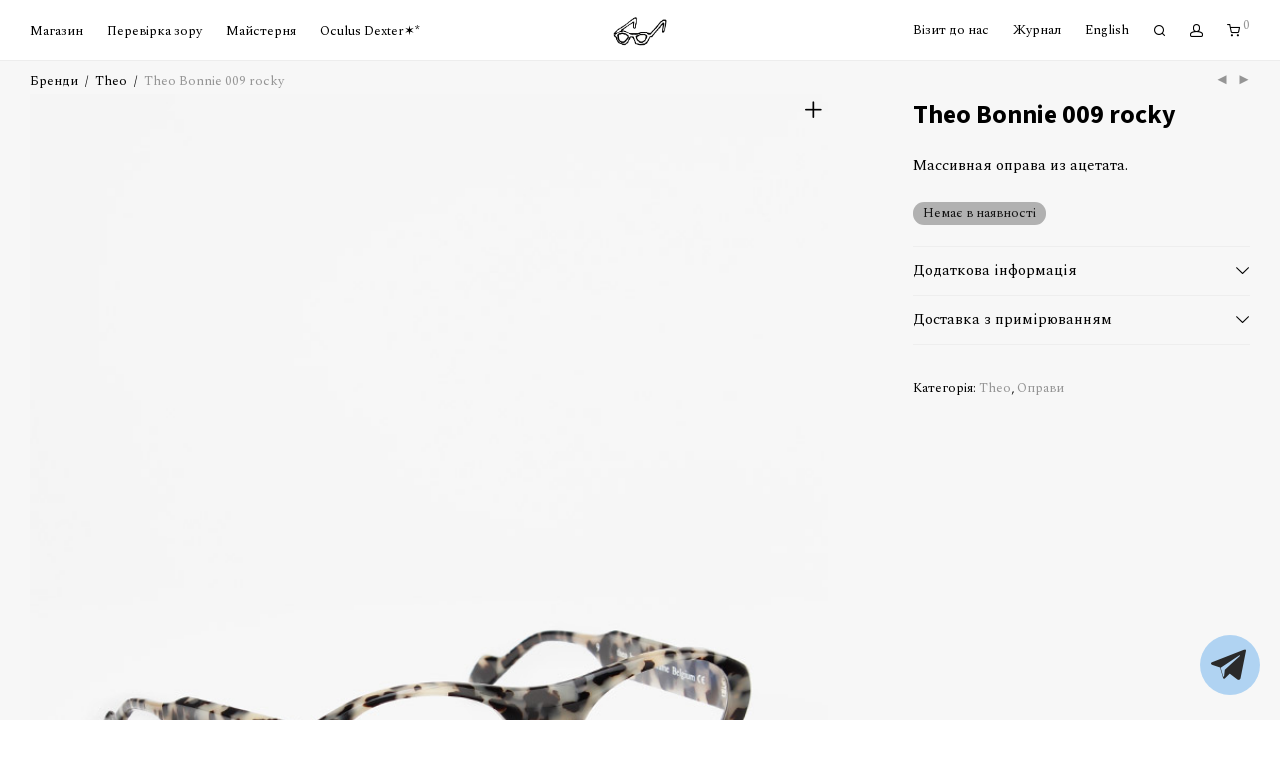

--- FILE ---
content_type: text/html; charset=UTF-8
request_url: https://helloglasses.com/shop/theo-bonnie-009-rocky-2/
body_size: 27812
content:
<!DOCTYPE html>

<html lang="uk" class="footer-sticky-1">
    <head>
        <meta charset="UTF-8">
        <meta name="viewport" content="width=device-width, initial-scale=1.0, maximum-scale=1.0, user-scalable=no">
		<meta name='robots' content='index, follow, max-image-preview:large, max-snippet:-1, max-video-preview:-1' />
	<style>img:is([sizes="auto" i], [sizes^="auto," i]) { contain-intrinsic-size: 3000px 1500px }</style>
	<link rel="alternate" hreflang="uk" href="https://helloglasses.com/shop/theo-bonnie-009-rocky-2/" />
<link rel="alternate" hreflang="en" href="https://helloglasses.com/en/shop/theo-bonnie-009-rocky-2/" />
<link rel="alternate" hreflang="x-default" href="https://helloglasses.com/shop/theo-bonnie-009-rocky-2/" />
<!-- Google (gtag.js) DataLayer режиму згоди, доданого Site Kit -->
<script type="text/javascript" id="google_gtagjs-js-consent-mode-data-layer">
/* <![CDATA[ */
window.dataLayer = window.dataLayer || [];function gtag(){dataLayer.push(arguments);}
gtag('consent', 'default', {"ad_personalization":"denied","ad_storage":"denied","ad_user_data":"denied","analytics_storage":"denied","functionality_storage":"denied","security_storage":"denied","personalization_storage":"denied","region":["AT","BE","BG","CH","CY","CZ","DE","DK","EE","ES","FI","FR","GB","GR","HR","HU","IE","IS","IT","LI","LT","LU","LV","MT","NL","NO","PL","PT","RO","SE","SI","SK"],"wait_for_update":500});
window._googlesitekitConsentCategoryMap = {"statistics":["analytics_storage"],"marketing":["ad_storage","ad_user_data","ad_personalization"],"functional":["functionality_storage","security_storage"],"preferences":["personalization_storage"]};
window._googlesitekitConsents = {"ad_personalization":"denied","ad_storage":"denied","ad_user_data":"denied","analytics_storage":"denied","functionality_storage":"denied","security_storage":"denied","personalization_storage":"denied","region":["AT","BE","BG","CH","CY","CZ","DE","DK","EE","ES","FI","FR","GB","GR","HR","HU","IE","IS","IT","LI","LT","LU","LV","MT","NL","NO","PL","PT","RO","SE","SI","SK"],"wait_for_update":500};
/* ]]> */
</script>
<!-- Закінчення тегу Google (gtag.js) DataLayer режиму згоди, доданого Site Kit -->

	<!-- This site is optimized with the Yoast SEO plugin v26.0 - https://yoast.com/wordpress/plugins/seo/ -->
	<title>Theo Bonnie 009 rocky &#183; Hello Glasses</title>
	<link rel="canonical" href="https://helloglasses.com/shop/theo-bonnie-009-rocky-2/" />
	<meta property="og:locale" content="uk_UA" />
	<meta property="og:type" content="article" />
	<meta property="og:title" content="Theo Bonnie 009 rocky &#183; Hello Glasses" />
	<meta property="og:description" content="Массивная оправа из ацетата." />
	<meta property="og:url" content="https://helloglasses.com/shop/theo-bonnie-009-rocky-2/" />
	<meta property="og:site_name" content="Hello Glasses" />
	<meta property="article:publisher" content="https://www.facebook.com/HelloGlasses" />
	<meta property="article:modified_time" content="2021-09-29T15:52:36+00:00" />
	<meta property="og:image" content="https://helloglasses.com/wp-content/uploads/2016/09/1-17.jpg" />
	<meta property="og:image:width" content="750" />
	<meta property="og:image:height" content="1000" />
	<meta property="og:image:type" content="image/jpeg" />
	<script type="application/ld+json" class="yoast-schema-graph">{"@context":"https://schema.org","@graph":[{"@type":"WebPage","@id":"https://helloglasses.com/shop/theo-bonnie-009-rocky-2/","url":"https://helloglasses.com/shop/theo-bonnie-009-rocky-2/","name":"Theo Bonnie 009 rocky &#183; Hello Glasses","isPartOf":{"@id":"https://helloglasses.com/#website"},"primaryImageOfPage":{"@id":"https://helloglasses.com/shop/theo-bonnie-009-rocky-2/#primaryimage"},"image":{"@id":"https://helloglasses.com/shop/theo-bonnie-009-rocky-2/#primaryimage"},"thumbnailUrl":"https://helloglasses.com/wp-content/uploads/2016/09/1-17.jpg","datePublished":"2016-09-11T14:04:52+00:00","dateModified":"2021-09-29T15:52:36+00:00","breadcrumb":{"@id":"https://helloglasses.com/shop/theo-bonnie-009-rocky-2/#breadcrumb"},"inLanguage":"uk","potentialAction":[{"@type":"ReadAction","target":["https://helloglasses.com/shop/theo-bonnie-009-rocky-2/"]}]},{"@type":"ImageObject","inLanguage":"uk","@id":"https://helloglasses.com/shop/theo-bonnie-009-rocky-2/#primaryimage","url":"https://helloglasses.com/wp-content/uploads/2016/09/1-17.jpg","contentUrl":"https://helloglasses.com/wp-content/uploads/2016/09/1-17.jpg","width":750,"height":1000},{"@type":"BreadcrumbList","@id":"https://helloglasses.com/shop/theo-bonnie-009-rocky-2/#breadcrumb","itemListElement":[{"@type":"ListItem","position":1,"name":"Главная","item":"https://helloglasses.com/"},{"@type":"ListItem","position":2,"name":"Всі товари","item":"https://helloglasses.com/all/"},{"@type":"ListItem","position":3,"name":"Theo Bonnie 009 rocky"}]},{"@type":"WebSite","@id":"https://helloglasses.com/#website","url":"https://helloglasses.com/","name":"Hello Glasses","description":"Захоплення, яке перетворилося на магазин оптики.","publisher":{"@id":"https://helloglasses.com/#organization"},"potentialAction":[{"@type":"SearchAction","target":{"@type":"EntryPoint","urlTemplate":"https://helloglasses.com/?s={search_term_string}"},"query-input":{"@type":"PropertyValueSpecification","valueRequired":true,"valueName":"search_term_string"}}],"inLanguage":"uk"},{"@type":"Organization","@id":"https://helloglasses.com/#organization","name":"Hello Glasses","url":"https://helloglasses.com/","logo":{"@type":"ImageObject","inLanguage":"uk","@id":"https://helloglasses.com/#/schema/logo/image/","url":"https://helloglasses.com/wp-content/uploads/2021/03/sun_icon.png","contentUrl":"https://helloglasses.com/wp-content/uploads/2021/03/sun_icon.png","width":400,"height":182,"caption":"Hello Glasses"},"image":{"@id":"https://helloglasses.com/#/schema/logo/image/"},"sameAs":["https://www.facebook.com/HelloGlasses","https://www.instagram.com/helloglasses/"]}]}</script>
	<!-- / Yoast SEO plugin. -->


<link rel='dns-prefetch' href='//www.googletagmanager.com' />
<link rel='dns-prefetch' href='//fonts.googleapis.com' />
<link rel='preconnect' href='https://fonts.gstatic.com' crossorigin />
<link rel="alternate" type="application/rss+xml" title="Hello Glasses &raquo; стрічка" href="https://helloglasses.com/feed/" />
<link rel="alternate" type="application/rss+xml" title="Hello Glasses &raquo; Канал коментарів" href="https://helloglasses.com/comments/feed/" />

<link rel='stylesheet' id='nm_js_composer_front-css' href='https://helloglasses.com/wp-content/themes/savoy/assets/css/visual-composer/nm-js_composer.css?ver=3.0.9' type='text/css' media='all' />
<link rel='stylesheet' id='wp-block-library-css' href='https://helloglasses.com/wp-includes/css/dist/block-library/style.min.css?ver=6.8.3' type='text/css' media='all' />
<style id='classic-theme-styles-inline-css' type='text/css'>
/*! This file is auto-generated */
.wp-block-button__link{color:#fff;background-color:#32373c;border-radius:9999px;box-shadow:none;text-decoration:none;padding:calc(.667em + 2px) calc(1.333em + 2px);font-size:1.125em}.wp-block-file__button{background:#32373c;color:#fff;text-decoration:none}
</style>
<style id='global-styles-inline-css' type='text/css'>
:root{--wp--preset--aspect-ratio--square: 1;--wp--preset--aspect-ratio--4-3: 4/3;--wp--preset--aspect-ratio--3-4: 3/4;--wp--preset--aspect-ratio--3-2: 3/2;--wp--preset--aspect-ratio--2-3: 2/3;--wp--preset--aspect-ratio--16-9: 16/9;--wp--preset--aspect-ratio--9-16: 9/16;--wp--preset--color--black: #000000;--wp--preset--color--cyan-bluish-gray: #abb8c3;--wp--preset--color--white: #ffffff;--wp--preset--color--pale-pink: #f78da7;--wp--preset--color--vivid-red: #cf2e2e;--wp--preset--color--luminous-vivid-orange: #ff6900;--wp--preset--color--luminous-vivid-amber: #fcb900;--wp--preset--color--light-green-cyan: #7bdcb5;--wp--preset--color--vivid-green-cyan: #00d084;--wp--preset--color--pale-cyan-blue: #8ed1fc;--wp--preset--color--vivid-cyan-blue: #0693e3;--wp--preset--color--vivid-purple: #9b51e0;--wp--preset--gradient--vivid-cyan-blue-to-vivid-purple: linear-gradient(135deg,rgba(6,147,227,1) 0%,rgb(155,81,224) 100%);--wp--preset--gradient--light-green-cyan-to-vivid-green-cyan: linear-gradient(135deg,rgb(122,220,180) 0%,rgb(0,208,130) 100%);--wp--preset--gradient--luminous-vivid-amber-to-luminous-vivid-orange: linear-gradient(135deg,rgba(252,185,0,1) 0%,rgba(255,105,0,1) 100%);--wp--preset--gradient--luminous-vivid-orange-to-vivid-red: linear-gradient(135deg,rgba(255,105,0,1) 0%,rgb(207,46,46) 100%);--wp--preset--gradient--very-light-gray-to-cyan-bluish-gray: linear-gradient(135deg,rgb(238,238,238) 0%,rgb(169,184,195) 100%);--wp--preset--gradient--cool-to-warm-spectrum: linear-gradient(135deg,rgb(74,234,220) 0%,rgb(151,120,209) 20%,rgb(207,42,186) 40%,rgb(238,44,130) 60%,rgb(251,105,98) 80%,rgb(254,248,76) 100%);--wp--preset--gradient--blush-light-purple: linear-gradient(135deg,rgb(255,206,236) 0%,rgb(152,150,240) 100%);--wp--preset--gradient--blush-bordeaux: linear-gradient(135deg,rgb(254,205,165) 0%,rgb(254,45,45) 50%,rgb(107,0,62) 100%);--wp--preset--gradient--luminous-dusk: linear-gradient(135deg,rgb(255,203,112) 0%,rgb(199,81,192) 50%,rgb(65,88,208) 100%);--wp--preset--gradient--pale-ocean: linear-gradient(135deg,rgb(255,245,203) 0%,rgb(182,227,212) 50%,rgb(51,167,181) 100%);--wp--preset--gradient--electric-grass: linear-gradient(135deg,rgb(202,248,128) 0%,rgb(113,206,126) 100%);--wp--preset--gradient--midnight: linear-gradient(135deg,rgb(2,3,129) 0%,rgb(40,116,252) 100%);--wp--preset--font-size--small: 13px;--wp--preset--font-size--medium: 20px;--wp--preset--font-size--large: 36px;--wp--preset--font-size--x-large: 42px;--wp--preset--spacing--20: 0.44rem;--wp--preset--spacing--30: 0.67rem;--wp--preset--spacing--40: 1rem;--wp--preset--spacing--50: 1.5rem;--wp--preset--spacing--60: 2.25rem;--wp--preset--spacing--70: 3.38rem;--wp--preset--spacing--80: 5.06rem;--wp--preset--shadow--natural: 6px 6px 9px rgba(0, 0, 0, 0.2);--wp--preset--shadow--deep: 12px 12px 50px rgba(0, 0, 0, 0.4);--wp--preset--shadow--sharp: 6px 6px 0px rgba(0, 0, 0, 0.2);--wp--preset--shadow--outlined: 6px 6px 0px -3px rgba(255, 255, 255, 1), 6px 6px rgba(0, 0, 0, 1);--wp--preset--shadow--crisp: 6px 6px 0px rgba(0, 0, 0, 1);}:where(.is-layout-flex){gap: 0.5em;}:where(.is-layout-grid){gap: 0.5em;}body .is-layout-flex{display: flex;}.is-layout-flex{flex-wrap: wrap;align-items: center;}.is-layout-flex > :is(*, div){margin: 0;}body .is-layout-grid{display: grid;}.is-layout-grid > :is(*, div){margin: 0;}:where(.wp-block-columns.is-layout-flex){gap: 2em;}:where(.wp-block-columns.is-layout-grid){gap: 2em;}:where(.wp-block-post-template.is-layout-flex){gap: 1.25em;}:where(.wp-block-post-template.is-layout-grid){gap: 1.25em;}.has-black-color{color: var(--wp--preset--color--black) !important;}.has-cyan-bluish-gray-color{color: var(--wp--preset--color--cyan-bluish-gray) !important;}.has-white-color{color: var(--wp--preset--color--white) !important;}.has-pale-pink-color{color: var(--wp--preset--color--pale-pink) !important;}.has-vivid-red-color{color: var(--wp--preset--color--vivid-red) !important;}.has-luminous-vivid-orange-color{color: var(--wp--preset--color--luminous-vivid-orange) !important;}.has-luminous-vivid-amber-color{color: var(--wp--preset--color--luminous-vivid-amber) !important;}.has-light-green-cyan-color{color: var(--wp--preset--color--light-green-cyan) !important;}.has-vivid-green-cyan-color{color: var(--wp--preset--color--vivid-green-cyan) !important;}.has-pale-cyan-blue-color{color: var(--wp--preset--color--pale-cyan-blue) !important;}.has-vivid-cyan-blue-color{color: var(--wp--preset--color--vivid-cyan-blue) !important;}.has-vivid-purple-color{color: var(--wp--preset--color--vivid-purple) !important;}.has-black-background-color{background-color: var(--wp--preset--color--black) !important;}.has-cyan-bluish-gray-background-color{background-color: var(--wp--preset--color--cyan-bluish-gray) !important;}.has-white-background-color{background-color: var(--wp--preset--color--white) !important;}.has-pale-pink-background-color{background-color: var(--wp--preset--color--pale-pink) !important;}.has-vivid-red-background-color{background-color: var(--wp--preset--color--vivid-red) !important;}.has-luminous-vivid-orange-background-color{background-color: var(--wp--preset--color--luminous-vivid-orange) !important;}.has-luminous-vivid-amber-background-color{background-color: var(--wp--preset--color--luminous-vivid-amber) !important;}.has-light-green-cyan-background-color{background-color: var(--wp--preset--color--light-green-cyan) !important;}.has-vivid-green-cyan-background-color{background-color: var(--wp--preset--color--vivid-green-cyan) !important;}.has-pale-cyan-blue-background-color{background-color: var(--wp--preset--color--pale-cyan-blue) !important;}.has-vivid-cyan-blue-background-color{background-color: var(--wp--preset--color--vivid-cyan-blue) !important;}.has-vivid-purple-background-color{background-color: var(--wp--preset--color--vivid-purple) !important;}.has-black-border-color{border-color: var(--wp--preset--color--black) !important;}.has-cyan-bluish-gray-border-color{border-color: var(--wp--preset--color--cyan-bluish-gray) !important;}.has-white-border-color{border-color: var(--wp--preset--color--white) !important;}.has-pale-pink-border-color{border-color: var(--wp--preset--color--pale-pink) !important;}.has-vivid-red-border-color{border-color: var(--wp--preset--color--vivid-red) !important;}.has-luminous-vivid-orange-border-color{border-color: var(--wp--preset--color--luminous-vivid-orange) !important;}.has-luminous-vivid-amber-border-color{border-color: var(--wp--preset--color--luminous-vivid-amber) !important;}.has-light-green-cyan-border-color{border-color: var(--wp--preset--color--light-green-cyan) !important;}.has-vivid-green-cyan-border-color{border-color: var(--wp--preset--color--vivid-green-cyan) !important;}.has-pale-cyan-blue-border-color{border-color: var(--wp--preset--color--pale-cyan-blue) !important;}.has-vivid-cyan-blue-border-color{border-color: var(--wp--preset--color--vivid-cyan-blue) !important;}.has-vivid-purple-border-color{border-color: var(--wp--preset--color--vivid-purple) !important;}.has-vivid-cyan-blue-to-vivid-purple-gradient-background{background: var(--wp--preset--gradient--vivid-cyan-blue-to-vivid-purple) !important;}.has-light-green-cyan-to-vivid-green-cyan-gradient-background{background: var(--wp--preset--gradient--light-green-cyan-to-vivid-green-cyan) !important;}.has-luminous-vivid-amber-to-luminous-vivid-orange-gradient-background{background: var(--wp--preset--gradient--luminous-vivid-amber-to-luminous-vivid-orange) !important;}.has-luminous-vivid-orange-to-vivid-red-gradient-background{background: var(--wp--preset--gradient--luminous-vivid-orange-to-vivid-red) !important;}.has-very-light-gray-to-cyan-bluish-gray-gradient-background{background: var(--wp--preset--gradient--very-light-gray-to-cyan-bluish-gray) !important;}.has-cool-to-warm-spectrum-gradient-background{background: var(--wp--preset--gradient--cool-to-warm-spectrum) !important;}.has-blush-light-purple-gradient-background{background: var(--wp--preset--gradient--blush-light-purple) !important;}.has-blush-bordeaux-gradient-background{background: var(--wp--preset--gradient--blush-bordeaux) !important;}.has-luminous-dusk-gradient-background{background: var(--wp--preset--gradient--luminous-dusk) !important;}.has-pale-ocean-gradient-background{background: var(--wp--preset--gradient--pale-ocean) !important;}.has-electric-grass-gradient-background{background: var(--wp--preset--gradient--electric-grass) !important;}.has-midnight-gradient-background{background: var(--wp--preset--gradient--midnight) !important;}.has-small-font-size{font-size: var(--wp--preset--font-size--small) !important;}.has-medium-font-size{font-size: var(--wp--preset--font-size--medium) !important;}.has-large-font-size{font-size: var(--wp--preset--font-size--large) !important;}.has-x-large-font-size{font-size: var(--wp--preset--font-size--x-large) !important;}
:where(.wp-block-post-template.is-layout-flex){gap: 1.25em;}:where(.wp-block-post-template.is-layout-grid){gap: 1.25em;}
:where(.wp-block-columns.is-layout-flex){gap: 2em;}:where(.wp-block-columns.is-layout-grid){gap: 2em;}
:root :where(.wp-block-pullquote){font-size: 1.5em;line-height: 1.6;}
</style>
<link rel='stylesheet' id='tcbfw-style-css' href='https://helloglasses.com/wp-content/plugins/telegram-contact-button/assets/css/style.css?ver=6.8.3' type='text/css' media='all' />
<link rel='stylesheet' id='tcbfw-animate-css' href='https://helloglasses.com/wp-content/plugins/telegram-contact-button/assets/css/ak86_animate.css?ver=6.8.3' type='text/css' media='all' />
<link rel='stylesheet' id='tcbfw-socicon-css' href='https://helloglasses.com/wp-content/plugins/telegram-contact-button/assets/css/socicon.css?ver=6.8.3' type='text/css' media='all' />
<link rel='stylesheet' id='wcml-dropdown-0-css' href='//helloglasses.com/wp-content/plugins/woocommerce-multilingual/templates/currency-switchers/legacy-dropdown/style.css?ver=5.5.1' type='text/css' media='all' />
<link rel='stylesheet' id='photoswipe-css' href='https://helloglasses.com/wp-content/plugins/woocommerce/assets/css/photoswipe/photoswipe.min.css?ver=10.1.1' type='text/css' media='all' />
<link rel='stylesheet' id='photoswipe-default-skin-css' href='https://helloglasses.com/wp-content/plugins/woocommerce/assets/css/photoswipe/default-skin/default-skin.min.css?ver=10.1.1' type='text/css' media='all' />
<style id='woocommerce-inline-inline-css' type='text/css'>
.woocommerce form .form-row .required { visibility: visible; }
</style>
<link rel='stylesheet' id='wpml-legacy-dropdown-0-css' href='https://helloglasses.com/wp-content/plugins/sitepress-multilingual-cms/templates/language-switchers/legacy-dropdown/style.min.css?ver=1' type='text/css' media='all' />
<style id='wpml-legacy-dropdown-0-inline-css' type='text/css'>
.wpml-ls-sidebars-footer{background-color:#f7f7f7;}.wpml-ls-sidebars-footer a, .wpml-ls-sidebars-footer .wpml-ls-sub-menu a, .wpml-ls-sidebars-footer .wpml-ls-sub-menu a:link, .wpml-ls-sidebars-footer li:not(.wpml-ls-current-language) .wpml-ls-link, .wpml-ls-sidebars-footer li:not(.wpml-ls-current-language) .wpml-ls-link:link {color:#a3a3a3;}.wpml-ls-sidebars-footer .wpml-ls-sub-menu a:hover,.wpml-ls-sidebars-footer .wpml-ls-sub-menu a:focus, .wpml-ls-sidebars-footer .wpml-ls-sub-menu a:link:hover, .wpml-ls-sidebars-footer .wpml-ls-sub-menu a:link:focus {color:#0a0a0a;}.wpml-ls-sidebars-footer .wpml-ls-current-language > a {color:#000000;}
</style>
<link rel='stylesheet' id='wpml-legacy-horizontal-list-0-css' href='https://helloglasses.com/wp-content/plugins/sitepress-multilingual-cms/templates/language-switchers/legacy-list-horizontal/style.min.css?ver=1' type='text/css' media='all' />
<link rel='stylesheet' id='wpml-menu-item-0-css' href='https://helloglasses.com/wp-content/plugins/sitepress-multilingual-cms/templates/language-switchers/menu-item/style.min.css?ver=1' type='text/css' media='all' />
<link rel='stylesheet' id='mono-btn-css' href='https://helloglasses.com/wp-content/plugins/mono-checkout/css/mono-btn.css?ver=1.11.0' type='text/css' media='all' />
<link rel='stylesheet' id='mono-single-css' href='https://helloglasses.com/wp-content/plugins/mono-checkout/css/mono-checkout-single.css?ver=1.11.0' type='text/css' media='all' />
<link rel='stylesheet' id='brands-styles-css' href='https://helloglasses.com/wp-content/plugins/woocommerce/assets/css/brands.css?ver=10.1.1' type='text/css' media='all' />
<link rel='stylesheet' id='normalize-css' href='https://helloglasses.com/wp-content/themes/savoy/assets/css/third-party/normalize.min.css?ver=3.0.2' type='text/css' media='all' />
<link rel='stylesheet' id='slick-slider-css' href='https://helloglasses.com/wp-content/themes/savoy/assets/css/third-party/slick.min.css?ver=1.5.5' type='text/css' media='all' />
<link rel='stylesheet' id='slick-slider-theme-css' href='https://helloglasses.com/wp-content/themes/savoy/assets/css/third-party/slick-theme.min.css?ver=1.5.5' type='text/css' media='all' />
<link rel='stylesheet' id='magnific-popup-css' href='https://helloglasses.com/wp-content/themes/savoy/assets/css/third-party/magnific-popup.min.css?ver=6.8.3' type='text/css' media='all' />
<link rel='stylesheet' id='nm-grid-css' href='https://helloglasses.com/wp-content/themes/savoy/assets/css/grid.css?ver=3.0.9' type='text/css' media='all' />
<link rel='stylesheet' id='nm-shop-css' href='https://helloglasses.com/wp-content/themes/savoy/assets/css/shop.css?ver=3.0.9' type='text/css' media='all' />
<link rel='stylesheet' id='nm-icons-css' href='https://helloglasses.com/wp-content/themes/savoy/assets/css/font-icons/theme-icons/theme-icons.min.css?ver=3.0.9' type='text/css' media='all' />
<link rel='stylesheet' id='nm-core-css' href='https://helloglasses.com/wp-content/themes/savoy/style.css?ver=3.0.9' type='text/css' media='all' />
<link rel='stylesheet' id='nm-elements-css' href='https://helloglasses.com/wp-content/themes/savoy/assets/css/elements.css?ver=3.0.9' type='text/css' media='all' />
<link rel="preload" as="style" href="https://fonts.googleapis.com/css?family=Spectral:400,700%7CSource%20Sans%203:400,700&#038;subset=cyrillic,cyrillic-ext&#038;display=swap&#038;ver=1768773878" /><link rel="stylesheet" href="https://fonts.googleapis.com/css?family=Spectral:400,700%7CSource%20Sans%203:400,700&#038;subset=cyrillic,cyrillic-ext&#038;display=swap&#038;ver=1768773878" media="print" onload="this.media='all'"><noscript><link rel="stylesheet" href="https://fonts.googleapis.com/css?family=Spectral:400,700%7CSource%20Sans%203:400,700&#038;subset=cyrillic,cyrillic-ext&#038;display=swap&#038;ver=1768773878" /></noscript><link rel='stylesheet' id='nm-child-theme-css' href='https://helloglasses.com/wp-content/themes/savoy-child/style.css?ver=6.8.3' type='text/css' media='all' />
<script type="text/javascript" id="wpml-cookie-js-extra">
/* <![CDATA[ */
var wpml_cookies = {"wp-wpml_current_language":{"value":"uk","expires":1,"path":"\/"}};
var wpml_cookies = {"wp-wpml_current_language":{"value":"uk","expires":1,"path":"\/"}};
/* ]]> */
</script>
<script type="text/javascript" src="https://helloglasses.com/wp-content/plugins/sitepress-multilingual-cms/res/js/cookies/language-cookie.js?ver=476000" id="wpml-cookie-js" defer="defer" data-wp-strategy="defer"></script>
<script type="text/javascript" src="https://helloglasses.com/wp-includes/js/jquery/jquery.min.js?ver=3.7.1" id="jquery-core-js"></script>
<script type="text/javascript" src="https://helloglasses.com/wp-includes/js/jquery/jquery-migrate.min.js?ver=3.4.1" id="jquery-migrate-js"></script>
<script type="text/javascript" src="https://helloglasses.com/wp-content/plugins/woocommerce/assets/js/jquery-blockui/jquery.blockUI.min.js?ver=2.7.0-wc.10.1.1" id="jquery-blockui-js" data-wp-strategy="defer"></script>
<script type="text/javascript" id="wc-add-to-cart-js-extra">
/* <![CDATA[ */
var wc_add_to_cart_params = {"ajax_url":"\/wp-admin\/admin-ajax.php","wc_ajax_url":"\/?wc-ajax=%%endpoint%%","i18n_view_cart":"\u041f\u0435\u0440\u0435\u0433\u043b\u044f\u043d\u0443\u0442\u0438 \u043a\u043e\u0448\u0438\u043a","cart_url":"https:\/\/helloglasses.com\/cart\/","is_cart":"","cart_redirect_after_add":"no"};
/* ]]> */
</script>
<script type="text/javascript" src="https://helloglasses.com/wp-content/plugins/woocommerce/assets/js/frontend/add-to-cart.min.js?ver=10.1.1" id="wc-add-to-cart-js" defer="defer" data-wp-strategy="defer"></script>
<script type="text/javascript" src="https://helloglasses.com/wp-content/plugins/woocommerce/assets/js/flexslider/jquery.flexslider.min.js?ver=2.7.2-wc.10.1.1" id="flexslider-js" defer="defer" data-wp-strategy="defer"></script>
<script type="text/javascript" src="https://helloglasses.com/wp-content/plugins/woocommerce/assets/js/photoswipe/photoswipe.min.js?ver=4.1.1-wc.10.1.1" id="photoswipe-js" defer="defer" data-wp-strategy="defer"></script>
<script type="text/javascript" src="https://helloglasses.com/wp-content/plugins/woocommerce/assets/js/photoswipe/photoswipe-ui-default.min.js?ver=4.1.1-wc.10.1.1" id="photoswipe-ui-default-js" defer="defer" data-wp-strategy="defer"></script>
<script type="text/javascript" id="wc-single-product-js-extra">
/* <![CDATA[ */
var wc_single_product_params = {"i18n_required_rating_text":"\u0411\u0443\u0434\u044c \u043b\u0430\u0441\u043a\u0430, \u043e\u0446\u0456\u043d\u0456\u0442\u044c","i18n_rating_options":["1 \u0437 5 \u0437\u0456\u0440\u043e\u043a","2 \u0437 5 \u0437\u0456\u0440\u043e\u043a","3 \u0437 5 \u0437\u0456\u0440\u043e\u043a","4 \u0437 5 \u0437\u0456\u0440\u043e\u043a","5 \u0437 5 \u0437\u0456\u0440\u043e\u043a"],"i18n_product_gallery_trigger_text":"\u041f\u0435\u0440\u0435\u0433\u043b\u044f\u0434 \u0433\u0430\u043b\u0435\u0440\u0435\u0457 \u0437\u043e\u0431\u0440\u0430\u0436\u0435\u043d\u044c \u0443 \u043f\u043e\u0432\u043d\u043e\u0435\u043a\u0440\u0430\u043d\u043d\u043e\u043c\u0443 \u0440\u0435\u0436\u0438\u043c\u0456","review_rating_required":"no","flexslider":{"rtl":false,"animation":"fade","smoothHeight":false,"directionNav":true,"controlNav":"thumbnails","slideshow":false,"animationSpeed":300,"animationLoop":true,"allowOneSlide":false},"zoom_enabled":"","zoom_options":[],"photoswipe_enabled":"1","photoswipe_options":{"shareEl":true,"closeOnScroll":false,"history":false,"hideAnimationDuration":0,"showAnimationDuration":0,"showHideOpacity":true,"bgOpacity":1,"loop":false,"closeOnVerticalDrag":false,"barsSize":{"top":0,"bottom":0},"tapToClose":true,"tapToToggleControls":false,"shareButtons":[{"id":"facebook","label":"Share on Facebook","url":"https:\/\/www.facebook.com\/sharer\/sharer.php?u={{url}}"},{"id":"twitter","label":"Tweet","url":"https:\/\/twitter.com\/intent\/tweet?text={{text}}&url={{url}}"},{"id":"pinterest","label":"Pin it","url":"http:\/\/www.pinterest.com\/pin\/create\/button\/?url={{url}}&media={{image_url}}&description={{text}}"},{"id":"download","label":"Download image","url":"{{raw_image_url}}","download":true}]},"flexslider_enabled":"1"};
/* ]]> */
</script>
<script type="text/javascript" src="https://helloglasses.com/wp-content/plugins/woocommerce/assets/js/frontend/single-product.min.js?ver=10.1.1" id="wc-single-product-js" defer="defer" data-wp-strategy="defer"></script>
<script type="text/javascript" src="https://helloglasses.com/wp-content/plugins/woocommerce/assets/js/js-cookie/js.cookie.min.js?ver=2.1.4-wc.10.1.1" id="js-cookie-js" data-wp-strategy="defer"></script>
<script type="text/javascript" src="https://helloglasses.com/wp-content/plugins/sitepress-multilingual-cms/templates/language-switchers/legacy-dropdown/script.min.js?ver=1" id="wpml-legacy-dropdown-0-js"></script>
<script type="text/javascript" id="mono-frontend-handlers-js-extra">
/* <![CDATA[ */
var mono = {"ajax_url":"https:\/\/helloglasses.com\/wp-admin\/admin-ajax.php"};
/* ]]> */
</script>
<script type="text/javascript" src="https://helloglasses.com/wp-content/plugins/mono-checkout/js/frontend-handlers.js?ver=1.11.0" id="mono-frontend-handlers-js"></script>
<script type="text/javascript" id="zxcvbn-async-js-extra">
/* <![CDATA[ */
var _zxcvbnSettings = {"src":"https:\/\/helloglasses.com\/wp-includes\/js\/zxcvbn.min.js"};
/* ]]> */
</script>
<script type="text/javascript" src="https://helloglasses.com/wp-includes/js/zxcvbn-async.min.js?ver=1.0" id="zxcvbn-async-js"></script>
<script type="text/javascript" src="https://helloglasses.com/wp-includes/js/dist/hooks.min.js?ver=4d63a3d491d11ffd8ac6" id="wp-hooks-js"></script>
<script type="text/javascript" src="https://helloglasses.com/wp-includes/js/dist/i18n.min.js?ver=5e580eb46a90c2b997e6" id="wp-i18n-js"></script>
<script type="text/javascript" id="wp-i18n-js-after">
/* <![CDATA[ */
wp.i18n.setLocaleData( { 'text direction\u0004ltr': [ 'ltr' ] } );
/* ]]> */
</script>
<script type="text/javascript" id="password-strength-meter-js-extra">
/* <![CDATA[ */
var pwsL10n = {"unknown":"\u0421\u0438\u043b\u0430 \u043f\u0430\u0440\u043e\u043b\u044e \u043d\u0435\u0432\u0456\u0434\u043e\u043c\u0430","short":"\u0414\u0443\u0436\u0435 \u0441\u043b\u0430\u0431\u043a\u0438\u0439","bad":"\u0421\u043b\u0430\u0431\u043a\u0438\u0439","good":"\u0421\u0435\u0440\u0435\u0434\u043d\u0456\u0439","strong":"\u0421\u0438\u043b\u044c\u043d\u0438\u0439","mismatch":"\u041f\u0430\u0440\u043e\u043b\u0456 \u043d\u0435 \u0441\u043f\u0456\u0432\u043f\u0430\u0434\u0430\u044e\u0442\u044c"};
/* ]]> */
</script>
<script type="text/javascript" id="password-strength-meter-js-translations">
/* <![CDATA[ */
( function( domain, translations ) {
	var localeData = translations.locale_data[ domain ] || translations.locale_data.messages;
	localeData[""].domain = domain;
	wp.i18n.setLocaleData( localeData, domain );
} )( "default", {"translation-revision-date":"2025-04-18 20:08:54+0000","generator":"GlotPress\/4.0.1","domain":"messages","locale_data":{"messages":{"":{"domain":"messages","plural-forms":"nplurals=3; plural=(n % 10 == 1 && n % 100 != 11) ? 0 : ((n % 10 >= 2 && n % 10 <= 4 && (n % 100 < 12 || n % 100 > 14)) ? 1 : 2);","lang":"uk_UA"},"%1$s is deprecated since version %2$s! Use %3$s instead. Please consider writing more inclusive code.":["%1$s \u0437\u0430\u0441\u0442\u0430\u0440\u0456\u043b\u0430 \u0437 \u0432\u0435\u0440\u0441\u0456\u0457 %2$s! \u0417\u0430\u043c\u0456\u0441\u0442\u044c \u043d\u0435\u0457 \u0432\u0438\u043a\u043e\u0440\u0438\u0441\u0442\u043e\u0432\u0443\u0439\u0442\u0435 %3$s. \u0411\u0443\u0434\u044c \u043b\u0430\u0441\u043a\u0430, \u0440\u043e\u0437\u0433\u043b\u044f\u043d\u044c\u0442\u0435 \u043c\u043e\u0436\u043b\u0438\u0432\u0456\u0441\u0442\u044c \u043d\u0430\u043f\u0438\u0441\u0430\u043d\u043d\u044f \u0431\u0456\u043b\u044c\u0448 \u0456\u043d\u043a\u043b\u044e\u0437\u0438\u0432\u043d\u043e\u0457 \u043a\u043e\u0434\u0443."]}},"comment":{"reference":"wp-admin\/js\/password-strength-meter.js"}} );
/* ]]> */
</script>
<script type="text/javascript" src="https://helloglasses.com/wp-admin/js/password-strength-meter.min.js?ver=6.8.3" id="password-strength-meter-js"></script>
<script type="text/javascript" id="wc-password-strength-meter-js-extra">
/* <![CDATA[ */
var wc_password_strength_meter_params = {"min_password_strength":"3","i18n_password_error":"\u0411\u0443\u0434\u044c \u043b\u0430\u0441\u043a\u0430, \u0432\u0432\u0435\u0434\u0456\u0442\u044c \u043d\u0430\u0434\u0456\u0439\u043d\u0456\u0448\u0438\u0439 \u043f\u0430\u0440\u043e\u043b\u044c.","i18n_password_hint":"\u041f\u0456\u0434\u043a\u0430\u0437\u043a\u0430: \u041f\u0430\u0440\u043e\u043b\u044c \u043f\u043e\u0432\u0438\u043d\u0435\u043d \u043c\u0430\u0442\u0438 \u0449\u043e\u043d\u0430\u0439\u043c\u0435\u043d\u0448\u0435 12 \u0441\u0438\u043c\u0432\u043e\u043b\u0456\u0432. \u0429\u043e\u0431 \u0437\u0440\u043e\u0431\u0438\u0442\u0438 \u0439\u043e\u0433\u043e \u0441\u0438\u043b\u044c\u043d\u0456\u0448\u0438\u043c, \u0432\u0438\u043a\u043e\u0440\u0438\u0441\u0442\u043e\u0432\u0443\u0439\u0442\u0435 \u0432\u0435\u043b\u0438\u043a\u0456 \u0442\u0430 \u043c\u0430\u043b\u0435\u043d\u044c\u043a\u0456 \u0431\u0443\u043a\u0432\u0438, \u0446\u0438\u0444\u0440\u0438, \u0442\u0430 \u0441\u043f\u0435\u0446\u0456\u0430\u043b\u044c\u043d\u0456 \u0441\u0438\u043c\u0432\u043e\u043b\u0438."};
var wc_password_strength_meter_params = {"min_password_strength":"3","stop_checkout":"","i18n_password_error":"\u0411\u0443\u0434\u044c \u043b\u0430\u0441\u043a\u0430, \u0432\u0432\u0435\u0434\u0456\u0442\u044c \u043d\u0430\u0434\u0456\u0439\u043d\u0456\u0448\u0438\u0439 \u043f\u0430\u0440\u043e\u043b\u044c.","i18n_password_hint":"\u041f\u0456\u0434\u043a\u0430\u0437\u043a\u0430: \u041f\u0430\u0440\u043e\u043b\u044c \u043f\u043e\u0432\u0438\u043d\u0435\u043d \u043c\u0430\u0442\u0438 \u0449\u043e\u043d\u0430\u0439\u043c\u0435\u043d\u0448\u0435 12 \u0441\u0438\u043c\u0432\u043e\u043b\u0456\u0432. \u0429\u043e\u0431 \u0437\u0440\u043e\u0431\u0438\u0442\u0438 \u0439\u043e\u0433\u043e \u0441\u0438\u043b\u044c\u043d\u0456\u0448\u0438\u043c, \u0432\u0438\u043a\u043e\u0440\u0438\u0441\u0442\u043e\u0432\u0443\u0439\u0442\u0435 \u0432\u0435\u043b\u0438\u043a\u0456 \u0442\u0430 \u043c\u0430\u043b\u0435\u043d\u044c\u043a\u0456 \u0431\u0443\u043a\u0432\u0438, \u0446\u0438\u0444\u0440\u0438, \u0442\u0430 \u0441\u043f\u0435\u0446\u0456\u0430\u043b\u044c\u043d\u0456 \u0441\u0438\u043c\u0432\u043e\u043b\u0438."};
/* ]]> */
</script>
<script type="text/javascript" src="https://helloglasses.com/wp-content/plugins/woocommerce/assets/js/frontend/password-strength-meter.min.js?ver=10.1.1" id="wc-password-strength-meter-js" defer="defer" data-wp-strategy="defer"></script>
<script type="text/javascript" id="wc-cart-fragments-js-extra">
/* <![CDATA[ */
var wc_cart_fragments_params = {"ajax_url":"\/wp-admin\/admin-ajax.php","wc_ajax_url":"\/?wc-ajax=%%endpoint%%","cart_hash_key":"wc_cart_hash_d18b767dde9edbc26d6502677c539364-uk","fragment_name":"wc_fragments_d18b767dde9edbc26d6502677c539364","request_timeout":"5000"};
/* ]]> */
</script>
<script type="text/javascript" src="https://helloglasses.com/wp-content/plugins/woocommerce/assets/js/frontend/cart-fragments.min.js?ver=10.1.1" id="wc-cart-fragments-js" defer="defer" data-wp-strategy="defer"></script>

<!-- Початок фрагмента тегу Google (gtag.js), доданого за допомогою Site Kit -->
<!-- Фрагмент Google Analytics, доданий Site Kit -->
<!-- Фрагмент Google Ads додано за допомогою Site Kit -->
<script type="text/javascript" src="https://www.googletagmanager.com/gtag/js?id=GT-T9KB2H" id="google_gtagjs-js" async></script>
<script type="text/javascript" id="google_gtagjs-js-after">
/* <![CDATA[ */
window.dataLayer = window.dataLayer || [];function gtag(){dataLayer.push(arguments);}
gtag("set","linker",{"domains":["helloglasses.com"]});
gtag("js", new Date());
gtag("set", "developer_id.dZTNiMT", true);
gtag("config", "GT-T9KB2H", {"googlesitekit_post_type":"product"});
gtag("config", "AW-956979049");
 window._googlesitekit = window._googlesitekit || {}; window._googlesitekit.throttledEvents = []; window._googlesitekit.gtagEvent = (name, data) => { var key = JSON.stringify( { name, data } ); if ( !! window._googlesitekit.throttledEvents[ key ] ) { return; } window._googlesitekit.throttledEvents[ key ] = true; setTimeout( () => { delete window._googlesitekit.throttledEvents[ key ]; }, 5 ); gtag( "event", name, { ...data, event_source: "site-kit" } ); }; 
/* ]]> */
</script>
<script></script><link rel="https://api.w.org/" href="https://helloglasses.com/wp-json/" /><link rel="alternate" title="JSON" type="application/json" href="https://helloglasses.com/wp-json/wp/v2/product/12668" /><link rel="EditURI" type="application/rsd+xml" title="RSD" href="https://helloglasses.com/xmlrpc.php?rsd" />
<meta name="generator" content="WordPress 6.8.3" />
<meta name="generator" content="WooCommerce 10.1.1" />
<link rel='shortlink' href='https://helloglasses.com/?p=12668' />
<link rel="alternate" title="oEmbed (JSON)" type="application/json+oembed" href="https://helloglasses.com/wp-json/oembed/1.0/embed?url=https%3A%2F%2Fhelloglasses.com%2Fshop%2Ftheo-bonnie-009-rocky-2%2F" />
<link rel="alternate" title="oEmbed (XML)" type="text/xml+oembed" href="https://helloglasses.com/wp-json/oembed/1.0/embed?url=https%3A%2F%2Fhelloglasses.com%2Fshop%2Ftheo-bonnie-009-rocky-2%2F&#038;format=xml" />
<meta name="generator" content="WPML ver:4.7.6 stt:1,54;" />
<meta name="generator" content="Site Kit by Google 1.160.0" /><meta name="generator" content="Redux 4.5.7" /><!-- Google site verification - Google for WooCommerce -->
<meta name="google-site-verification" content="5jWvtjwUlSpe3YMK54yilMb0uuJLx3709LmQJcB0bZk" />
	<noscript><style>.woocommerce-product-gallery{ opacity: 1 !important; }</style></noscript>
				<script  type="text/javascript">
				!function(f,b,e,v,n,t,s){if(f.fbq)return;n=f.fbq=function(){n.callMethod?
					n.callMethod.apply(n,arguments):n.queue.push(arguments)};if(!f._fbq)f._fbq=n;
					n.push=n;n.loaded=!0;n.version='2.0';n.queue=[];t=b.createElement(e);t.async=!0;
					t.src=v;s=b.getElementsByTagName(e)[0];s.parentNode.insertBefore(t,s)}(window,
					document,'script','https://connect.facebook.net/en_US/fbevents.js');
			</script>
			<!-- WooCommerce Facebook Integration Begin -->
			<script  type="text/javascript">

				fbq('init', '1034976824002079', {}, {
    "agent": "woocommerce_0-10.1.1-3.5.6"
});

				document.addEventListener( 'DOMContentLoaded', function() {
					// Insert placeholder for events injected when a product is added to the cart through AJAX.
					document.body.insertAdjacentHTML( 'beforeend', '<div class=\"wc-facebook-pixel-event-placeholder\"></div>' );
				}, false );

			</script>
			<!-- WooCommerce Facebook Integration End -->
			<meta name="generator" content="Powered by WPBakery Page Builder - drag and drop page builder for WordPress."/>
<link rel="icon" href="https://helloglasses.com/wp-content/uploads/2021/03/cropped-optical_icon-1-32x32.png" sizes="32x32" />
<link rel="icon" href="https://helloglasses.com/wp-content/uploads/2021/03/cropped-optical_icon-1-192x192.png" sizes="192x192" />
<link rel="apple-touch-icon" href="https://helloglasses.com/wp-content/uploads/2021/03/cropped-optical_icon-1-180x180.png" />
<meta name="msapplication-TileImage" content="https://helloglasses.com/wp-content/uploads/2021/03/cropped-optical_icon-1-270x270.png" />
<style type="text/css" class="nm-custom-styles">:root{ --nm--font-size-xsmall:11px;--nm--font-size-small:13px;--nm--font-size-medium:15px;--nm--font-size-large:15px;--nm--color-font:#000000;--nm--color-font-strong:#000000;--nm--color-font-highlight:#959595;--nm--color-border:#EDEDED;--nm--color-button:#FFFFFF;--nm--color-button-background:#000000;--nm--color-body-background:#FFFFFF;--nm--border-radius-container:0px;--nm--border-radius-image:0px;--nm--border-radius-image-fullwidth:0px;--nm--border-radius-inputs:0px;--nm--border-radius-button:9px;--nm--mobile-menu-color-font:#000000;--nm--mobile-menu-color-font-hover:#959595;--nm--mobile-menu-color-border:#D6D6D6;--nm--mobile-menu-color-background:#F7F7F7;--nm--shop-preloader-color:#ffffff;--nm--shop-preloader-gradient:linear-gradient(90deg, rgba(238,238,238,0) 20%, rgba(238,238,238,0.3) 50%, rgba(238,238,238,0) 70%);--nm--shop-rating-color:#DC9814;--nm--single-product-background-color:#F7F7F7;--nm--single-product-background-color-mobile:#FFFFFF;--nm--single-product-mobile-gallery-width:1180px;}body{font-family:"Spectral",sans-serif;}h1,h2,h3,h4,h5,h6,.nm-alt-font{font-family:"Source Sans 3",sans-serif;}.nm-menu li a{font-family:"Spectral",sans-serif;font-size:13px;font-weight:normal;}#nm-mobile-menu .menu > li > a{font-family:"Spectral",sans-serif;font-weight:normal;}#nm-mobile-menu-main-ul.menu > li > a{font-size:19px;}#nm-mobile-menu-secondary-ul.menu li a,#nm-mobile-menu .sub-menu a{font-size:13px;}.vc_tta.vc_tta-accordion .vc_tta-panel-title > a,.vc_tta.vc_general .vc_tta-tab > a,.nm-team-member-content h2,.nm-post-slider-content h3,.vc_pie_chart .wpb_pie_chart_heading,.wpb_content_element .wpb_tour_tabs_wrapper .wpb_tabs_nav a,.wpb_content_element .wpb_accordion_header a,#order_review .shop_table tfoot .order-total,#order_review .shop_table tfoot .order-total,.cart-collaterals .shop_table tr.order-total,.shop_table.cart .nm-product-details a,#nm-shop-sidebar-popup #nm-shop-search input,.nm-shop-categories li a,.nm-shop-filter-menu li a,.woocommerce-message,.woocommerce-info,.woocommerce-error,blockquote,.commentlist .comment .comment-text .meta strong,.nm-related-posts-content h3,.nm-blog-no-results h1,.nm-term-description,.nm-blog-categories-list li a,.nm-blog-categories-toggle li a,.nm-blog-heading h1,#nm-mobile-menu-top-ul .nm-mobile-menu-item-search input{font-size:15px;}@media all and (max-width:768px){.vc_toggle_title h3{font-size:15px;}}@media all and (max-width:400px){#nm-shop-search input{font-size:15px;}}.add_to_cart_inline .add_to_cart_button,.add_to_cart_inline .amount,.nm-product-category-text > a,.nm-testimonial-description,.nm-feature h3,.nm_btn,.vc_toggle_content,.nm-message-box,.wpb_text_column,#nm-wishlist-table ul li.title .woocommerce-loop-product__title,.nm-order-track-top p,.customer_details h3,.woocommerce-order-details .order_details tbody,.woocommerce-MyAccount-content .shop_table tr th,.woocommerce-MyAccount-navigation ul li a,.nm-MyAccount-user-info .nm-username,.nm-MyAccount-dashboard,.nm-myaccount-lost-reset-password h2,.nm-login-form-divider span,.woocommerce-thankyou-order-details li strong,.woocommerce-order-received h3,#order_review .shop_table tbody .product-name,.woocommerce-checkout .nm-coupon-popup-wrap .nm-shop-notice,.nm-checkout-login-coupon .nm-shop-notice,.shop_table.cart .nm-product-quantity-pricing .product-subtotal,.shop_table.cart .product-quantity,.shop_attributes tr th,.shop_attributes tr td,#tab-description,.woocommerce-tabs .tabs li a,.woocommerce-product-details__short-description,.nm-shop-no-products h3,.nm-infload-controls a,#nm-shop-browse-wrap .term-description,.list_nosep .nm-shop-categories .nm-shop-sub-categories li a,.nm-shop-taxonomy-text .term-description,.nm-shop-loop-details h3,.woocommerce-loop-category__title,div.wpcf7-response-output,.wpcf7 .wpcf7-form-control,.widget_search button,.widget_product_search #searchsubmit,#wp-calendar caption,.widget .nm-widget-title,.post .entry-content,.comment-form p label,.no-comments,.commentlist .pingback p,.commentlist .trackback p,.commentlist .comment .comment-text .description,.nm-search-results .nm-post-content,.post-password-form > p:first-child,.nm-post-pagination a .long-title,.nm-blog-list .nm-post-content,.nm-blog-grid .nm-post-content,.nm-blog-classic .nm-post-content,.nm-blog-pagination a,.nm-blog-categories-list.columns li a,.page-numbers li a,.page-numbers li span,#nm-widget-panel .total,#nm-widget-panel .nm-cart-panel-item-price .amount,#nm-widget-panel .quantity .qty,#nm-widget-panel .nm-cart-panel-quantity-pricing > span.quantity,#nm-widget-panel .product-quantity,.nm-cart-panel-product-title,#nm-widget-panel .product_list_widget .empty,#nm-cart-panel-loader h5,.nm-widget-panel-header,.button,input[type=submit]{font-size:15px;}@media all and (max-width:991px){#nm-shop-sidebar .widget .nm-widget-title,.nm-shop-categories li a{font-size:15px;}}@media all and (max-width:768px){.vc_tta.vc_tta-accordion .vc_tta-panel-title > a,.vc_tta.vc_tta-tabs.vc_tta-tabs-position-left .vc_tta-tab > a,.vc_tta.vc_tta-tabs.vc_tta-tabs-position-top .vc_tta-tab > a,.wpb_content_element .wpb_tour_tabs_wrapper .wpb_tabs_nav a,.wpb_content_element .wpb_accordion_header a,.nm-term-description{font-size:15px;}}@media all and (max-width:550px){.shop_table.cart .nm-product-details a,.nm-shop-notice,.nm-related-posts-content h3{font-size:15px;}}@media all and (max-width:400px){.nm-product-category-text .nm-product-category-heading,.nm-team-member-content h2,#nm-wishlist-empty h1,.cart-empty,.nm-shop-filter-menu li a,.nm-blog-categories-list li a{font-size:15px;}}.vc_progress_bar .vc_single_bar .vc_label,.woocommerce-tabs .tabs li a span,#nm-shop-sidebar-popup-reset-button,#nm-shop-sidebar-popup .nm-shop-sidebar .widget:last-child .nm-widget-title,#nm-shop-sidebar-popup .nm-shop-sidebar .widget .nm-widget-title,.woocommerce-loop-category__title .count,span.wpcf7-not-valid-tip,.widget_rss ul li .rss-date,.wp-caption-text,.comment-respond h3 #cancel-comment-reply-link,.nm-blog-categories-toggle li .count,.nm-menu-wishlist-count,.nm-menu li.nm-menu-offscreen .nm-menu-cart-count,.nm-menu-cart .count,.nm-menu .sub-menu li a,body{font-size:13px;}@media all and (max-width:768px){.wpcf7 .wpcf7-form-control{font-size:13px;}}@media all and (max-width:400px){.nm-blog-grid .nm-post-content,.header-mobile-default .nm-menu-cart.no-icon .count{font-size:13px;}}#nm-wishlist-table .nm-variations-list,.nm-MyAccount-user-info .nm-logout-button.border,#order_review .place-order noscript,#payment .payment_methods li .payment_box,#order_review .shop_table tfoot .woocommerce-remove-coupon,.cart-collaterals .shop_table tr.cart-discount td a,#nm-shop-sidebar-popup #nm-shop-search-notice,.wc-item-meta,.variation,.woocommerce-password-hint,.woocommerce-password-strength,.nm-validation-inline-notices .form-row.woocommerce-invalid-required-field:after{font-size:11px;}body{font-weight:normal;}h1, .h1-size{font-weight:bold;}h2, .h2-size{font-weight:normal;}h3, .h3-size{font-weight:normal;}h4, .h4-size,h5, .h5-size,h6, .h6-size{font-weight:normal;}body{color:#000000;}.nm-portfolio-single-back a span {background:#000000;}.mfp-close,.wpb_content_element .wpb_tour_tabs_wrapper .wpb_tabs_nav li.ui-tabs-active a,.vc_pie_chart .vc_pie_chart_value,.vc_progress_bar .vc_single_bar .vc_label .vc_label_units,.nm-testimonial-description,.form-row label,.woocommerce-form__label,#nm-shop-search-close:hover,.products .price .amount,.nm-shop-loop-actions > a,.nm-shop-loop-actions > a:active,.nm-shop-loop-actions > a:focus,.nm-infload-controls a,.woocommerce-breadcrumb a, .woocommerce-breadcrumb span,.variations,.woocommerce-grouped-product-list-item__label a,.woocommerce-grouped-product-list-item__price ins .amount,.woocommerce-grouped-product-list-item__price > .amount,.nm-quantity-wrap .quantity .nm-qty-minus,.nm-quantity-wrap .quantity .nm-qty-plus,.product .summary .single_variation_wrap .nm-quantity-wrap label:not(.nm-qty-label-abbrev),.woocommerce-tabs .tabs li.active a,.shop_attributes th,.product_meta,.shop_table.cart .nm-product-details a,.shop_table.cart .product-quantity,.shop_table.cart .nm-product-quantity-pricing .product-subtotal,.shop_table.cart .product-remove a,.cart-collaterals,.nm-cart-empty,#order_review .shop_table,#payment .payment_methods li label,.woocommerce-thankyou-order-details li strong,.wc-bacs-bank-details li strong,.nm-MyAccount-user-info .nm-username strong,.woocommerce-MyAccount-navigation ul li a:hover,.woocommerce-MyAccount-navigation ul li.is-active a,.woocommerce-table--order-details,#nm-wishlist-empty .note i,a.dark,a:hover,.nm-blog-heading h1 strong,.nm-post-header .nm-post-meta a,.nm-post-pagination a,.commentlist > li .comment-text .meta strong,.commentlist > li .comment-text .meta strong a,.comment-form p label,.entry-content strong,blockquote,blockquote p,.widget_search button,.widget_product_search #searchsubmit,.widget_recent_comments ul li .comment-author-link,.widget_recent_comments ul li:before{color:#000000;}@media all and (max-width: 991px){.nm-shop-menu .nm-shop-filter-menu li a:hover,.nm-shop-menu .nm-shop-filter-menu li.active a,#nm-shop-sidebar .widget.show .nm-widget-title,#nm-shop-sidebar .widget .nm-widget-title:hover{color:#000000;}}.nm-portfolio-single-back a:hover span{background:#000000;}.wpb_content_element .wpb_tour_tabs_wrapper .wpb_tabs_nav a,.wpb_content_element .wpb_accordion_header a,#nm-shop-search-close,.woocommerce-breadcrumb,.nm-single-product-menu a,.star-rating:before,.woocommerce-tabs .tabs li a,.product_meta span.sku,.product_meta a,.nm-post-meta,.nm-post-pagination a .short-title,.commentlist > li .comment-text .meta time{color:#959595;}.vc_toggle_title i,#nm-wishlist-empty p.icon i,h1{color:#000000;}h2{color:#000000;}h3{color:#000000;}h4, h5, h6{color:#000000;}a,a.dark:hover,a.gray:hover,a.invert-color:hover,.nm-highlight-text,.nm-highlight-text h1,.nm-highlight-text h2,.nm-highlight-text h3,.nm-highlight-text h4,.nm-highlight-text h5,.nm-highlight-text h6,.nm-highlight-text p,.nm-menu-wishlist-count,.nm-menu-cart a .count,.nm-menu li.nm-menu-offscreen .nm-menu-cart-count,.page-numbers li span.current,.page-numbers li a:hover,.nm-blog .sticky .nm-post-thumbnail:before,.nm-blog .category-sticky .nm-post-thumbnail:before,.nm-blog-categories-list li a:hover,.nm-blog-categories ul li.current-cat a,.widget ul li.active,.widget ul li a:hover,.widget ul li a:focus,.widget ul li a.active,#wp-calendar tbody td a,.nm-banner-link.type-txt:hover,.nm-banner.text-color-light .nm-banner-link.type-txt:hover,.nm-portfolio-categories li.current a,.add_to_cart_inline ins,.nm-product-categories.layout-separated .product-category:hover .nm-product-category-text > a,.woocommerce-breadcrumb a:hover,.products .price ins .amount,.products .price ins,.no-touch .nm-shop-loop-actions > a:hover,.nm-shop-menu ul li a:hover,.nm-shop-menu ul li.current-cat > a,.nm-shop-menu ul li.active a,.nm-shop-heading span,.nm-single-product-menu a:hover,.woocommerce-product-gallery__trigger:hover,.woocommerce-product-gallery .flex-direction-nav a:hover,.product-summary .price .amount,.product-summary .price ins,.product .summary .price .amount,.nm-product-wishlist-button-wrap a.added:active,.nm-product-wishlist-button-wrap a.added:focus,.nm-product-wishlist-button-wrap a.added:hover,.nm-product-wishlist-button-wrap a.added,.woocommerce-tabs .tabs li a span,.product_meta a:hover,.nm-order-view .commentlist li .comment-text .meta,.nm_widget_price_filter ul li.current,.post-type-archive-product .widget_product_categories .product-categories > li:first-child > a,.widget_product_categories ul li.current-cat > a,.widget_layered_nav ul li.chosen a,.widget_layered_nav_filters ul li.chosen a,.product_list_widget li ins .amount,.woocommerce.widget_rating_filter .wc-layered-nav-rating.chosen > a,.nm-wishlist-button.added:active,.nm-wishlist-button.added:focus,.nm-wishlist-button.added:hover,.nm-wishlist-button.added,.slick-prev:not(.slick-disabled):hover,.slick-next:not(.slick-disabled):hover,.flickity-button:hover,.nm-portfolio-categories li a:hover{color:#959595;}.nm-blog-categories ul li.current-cat a,.nm-portfolio-categories li.current a,.woocommerce-product-gallery.pagination-enabled .flex-control-thumbs li img.flex-active,.widget_layered_nav ul li.chosen a,.widget_layered_nav_filters ul li.chosen a,.slick-dots li.slick-active button,.flickity-page-dots .dot.is-selected{border-color:#959595;}.nm-image-overlay:before,.nm-image-overlay:after,.gallery-icon:before,.gallery-icon:after,.widget_tag_cloud a:hover,.widget_product_tag_cloud a:hover{background:#959595;}@media all and (max-width:400px){.woocommerce-product-gallery.pagination-enabled .flex-control-thumbs li img.flex-active,.slick-dots li.slick-active button,.flickity-page-dots .dot.is-selected{background:#959595;}}.header-border-1 .nm-header,.nm-blog-list .nm-post-divider,#nm-blog-pagination.infinite-load,.nm-post-pagination,.no-post-comments .nm-related-posts,.nm-footer-widgets.has-border,#nm-shop-browse-wrap.nm-shop-description-borders .term-description,.nm-shop-sidebar-default #nm-shop-sidebar .widget,.products.grid-list li:not(:last-child) .nm-shop-loop-product-wrap,.nm-infload-controls a,.woocommerce-tabs,.upsells,.related,.shop_table.cart tr td,#order_review .shop_table tbody tr th,#order_review .shop_table tbody tr td,#payment .payment_methods,#payment .payment_methods li,.woocommerce-MyAccount-orders tr td,.woocommerce-MyAccount-orders tr:last-child td,.woocommerce-table--order-details tbody tr td,.woocommerce-table--order-details tbody tr:first-child td,.woocommerce-table--order-details tfoot tr:last-child td,.woocommerce-table--order-details tfoot tr:last-child th,#nm-wishlist-table > ul > li,#nm-wishlist-table > ul:first-child > li,.wpb_accordion .wpb_accordion_section,.nm-portfolio-single-footer{border-color:#EDEDED;}.nm-search-results .nm-post-divider{background:#EDEDED;}.nm-blog-categories-list li span,.nm-portfolio-categories li span{color: #EDEDED;}.nm-post-meta:before,.nm-testimonial-author span:before{background:#EDEDED;}.nm-border-radius{border-radius:0px;}@media (max-width:1440px){.nm-page-wrap .elementor-column-gap-no .nm-banner-slider,.nm-page-wrap .elementor-column-gap-no .nm-banner,.nm-page-wrap .elementor-column-gap-no img,.nm-page-wrap .nm-row-full-nopad .nm-banner-slider,.nm-page-wrap .nm-row-full-nopad .nm-banner,.nm-page-wrap .nm-row-full-nopad .nm-banner-image,.nm-page-wrap .nm-row-full-nopad img{border-radius:var(--nm--border-radius-image-fullwidth);}}.button,input[type=submit],.widget_tag_cloud a, .widget_product_tag_cloud a,.add_to_cart_inline .add_to_cart_button,#nm-shop-sidebar-popup-button,.products.grid-list .nm-shop-loop-actions > a:first-of-type,.products.grid-list .nm-shop-loop-actions > a:first-child,#order_review .shop_table tbody .product-name .product-quantity{color:#FFFFFF;background-color:#000000;}.button:hover,input[type=submit]:hover.products.grid-list .nm-shop-loop-actions > a:first-of-type,.products.grid-list .nm-shop-loop-actions > a:first-child{color:#FFFFFF;}#nm-blog-pagination a,.button.border{border-color:#D5D5D5;}#nm-blog-pagination a,#nm-blog-pagination a:hover,.button.border,.button.border:hover{color:#000000;}#nm-blog-pagination a:not([disabled]):hover,.button.border:not([disabled]):hover{color:#000000;border-color:#000000;}.product-summary .quantity .nm-qty-minus,.product-summary .quantity .nm-qty-plus{color:#000000;}.nm-row{max-width:none;}.woocommerce-cart .nm-page-wrap-inner > .nm-row,.woocommerce-checkout .nm-page-wrap-inner > .nm-row{max-width:1280px;}@media (min-width: 1400px){.nm-row{padding-right:2.5%;padding-left:2.5%;}}.nm-page-wrap{background-color:#FFFFFF;}.nm-divider .nm-divider-title,.nm-header-search{background:#FFFFFF;}.woocommerce-cart .blockOverlay,.woocommerce-checkout .blockOverlay {background-color:#FFFFFF !important;}.nm-top-bar{border-color:transparent;background:#FFFFFF;}.nm-top-bar .nm-top-bar-text,.nm-top-bar .nm-top-bar-text a,.nm-top-bar .nm-menu > li > a,.nm-top-bar .nm-menu > li > a:hover,.nm-top-bar-social li i{color:#000000;}.nm-header-placeholder{height:60px;}.nm-header{line-height:60px;padding-top:0px;padding-bottom:0px;background:#FFFFFF;}.home .nm-header{background:#FFFFFF;}.mobile-menu-open .nm-header{background:#F7F7F7 !important;}.header-on-scroll .nm-header,.home.header-transparency.header-on-scroll .nm-header{background:#FFFFFF;}.header-on-scroll .nm-header:not(.static-on-scroll){padding-top:0px;padding-bottom:0px;}.nm-header.stacked .nm-header-logo,.nm-header.stacked-logo-centered .nm-header-logo,.nm-header.stacked-centered .nm-header-logo{padding-bottom:0px;}.nm-header-logo svg,.nm-header-logo img{height:60px;}@media all and (max-width:991px){.nm-header-placeholder{height:58px;}.nm-header{line-height:58px;padding-top:0px;padding-bottom:0px;}.nm-header.stacked .nm-header-logo,.nm-header.stacked-logo-centered .nm-header-logo,.nm-header.stacked-centered .nm-header-logo{padding-bottom:0px;}.nm-header-logo svg,.nm-header-logo img{height:58px;}}@media all and (max-width:400px){.nm-header-placeholder{height:58px;}.nm-header{line-height:58px;}.nm-header-logo svg,.nm-header-logo img{height:58px;}}.nm-menu li a{color:#000000;}.nm-menu li a:hover{color:#959595;}.header-transparency-light:not(.header-on-scroll):not(.mobile-menu-open) #nm-main-menu-ul > li > a,.header-transparency-light:not(.header-on-scroll):not(.mobile-menu-open) #nm-right-menu-ul > li > a{color:#000000;}.header-transparency-dark:not(.header-on-scroll):not(.mobile-menu-open) #nm-main-menu-ul > li > a,.header-transparency-dark:not(.header-on-scroll):not(.mobile-menu-open) #nm-right-menu-ul > li > a{color:#000000;}.header-transparency-light:not(.header-on-scroll):not(.mobile-menu-open) #nm-main-menu-ul > li > a:hover,.header-transparency-light:not(.header-on-scroll):not(.mobile-menu-open) #nm-right-menu-ul > li > a:hover{color:#959595;}.header-transparency-dark:not(.header-on-scroll):not(.mobile-menu-open) #nm-main-menu-ul > li > a:hover,.header-transparency-dark:not(.header-on-scroll):not(.mobile-menu-open) #nm-right-menu-ul > li > a:hover{color:#D6D6D6;}.no-touch .header-transparency-light:not(.header-on-scroll):not(.mobile-menu-open) .nm-header:hover{background-color:transparent;}.no-touch .header-transparency-dark:not(.header-on-scroll):not(.mobile-menu-open) .nm-header:hover{background-color:#FFFFFF;}.nm-menu .sub-menu{background:#FFFFFF;}.nm-menu .sub-menu li a{color:#000000;}.nm-menu .megamenu > .sub-menu > ul > li:not(.nm-menu-item-has-image) > a,.nm-menu .sub-menu li a .label,.nm-menu .sub-menu li a:hover{color:#959595;}.nm-menu .megamenu.full > .sub-menu{padding-top:50px;padding-bottom:0px;background:#000000;}.nm-menu .megamenu.full > .sub-menu > ul{max-width:1096px;}.nm-menu .megamenu.full .sub-menu li a{color:#FFFFFF;}.nm-menu .megamenu.full > .sub-menu > ul > li:not(.nm-menu-item-has-image) > a,.nm-menu .megamenu.full .sub-menu li a:hover{color:#959595;}.nm-menu .megamenu > .sub-menu > ul > li.nm-menu-item-has-image{border-right-color:#EEEEEE;}.nm-menu-icon span{background:#000000;}.header-transparency-light:not(.header-on-scroll):not(.mobile-menu-open) .nm-menu-icon span{background:#000000;}.header-transparency-dark:not(.header-on-scroll):not(.mobile-menu-open) .nm-menu-icon span{background:#000000;}#nm-mobile-menu-top-ul .nm-mobile-menu-item-search input,#nm-mobile-menu-top-ul .nm-mobile-menu-item-search span,.nm-mobile-menu-social-ul li a{color:#000000;}.no-touch #nm-mobile-menu .menu a:hover,#nm-mobile-menu .menu li.active > a,#nm-mobile-menu .menu > li.active > .nm-menu-toggle:before,#nm-mobile-menu .menu a .label,.nm-mobile-menu-social-ul li a:hover{color:#959595;}.nm-footer-widgets{padding-top:95px;padding-bottom:230px;background-color:#FFFFFF;}.nm-footer-widgets,.nm-footer-widgets .widget ul li a,.nm-footer-widgets a{color:#000000;}.nm-footer-widgets .widget .nm-widget-title{color:#000000;}.nm-footer-widgets .widget ul li a:hover,.nm-footer-widgets a:hover{color:#959595;}.nm-footer-widgets .widget_tag_cloud a:hover,.nm-footer-widgets .widget_product_tag_cloud a:hover{background:#959595;}@media all and (max-width:991px){.nm-footer-widgets{padding-top:65px;padding-bottom:0px;}}.nm-footer-bar{color:#000000;}.nm-footer-bar-inner{padding-top:30px;padding-bottom:50px;background-color:#FFFFFF;}.nm-footer-bar a{color:#000000;}.nm-footer-bar a:hover{color:#959595;}.nm-footer-bar .menu > li{border-bottom-color:#000000;}.nm-footer-bar-social a{color:#959595;}.nm-footer-bar-social a:hover{color:#000000;}@media all and (max-width:991px){.nm-footer-bar-inner{padding-top:70px;padding-bottom:30px;}}.nm-comments{background:#FFFFFF;}.nm-comments .commentlist > li,.nm-comments .commentlist .pingback,.nm-comments .commentlist .trackback{border-color:#EEEEEE;}#nm-shop-products-overlay,#nm-shop{background-color:#FFFFFF;}#nm-shop-taxonomy-header.has-image{height:389px;}.nm-shop-taxonomy-text-col{max-width:610px;}.nm-shop-taxonomy-text h1{color:#000000;}.nm-shop-taxonomy-text .term-description{color:#000000;}@media all and (max-width:991px){#nm-shop-taxonomy-header.has-image{height:370px;}}@media all and (max-width:768px){#nm-shop-taxonomy-header.has-image{height:250px;}} .nm-shop-widget-scroll{max-height:80px;}.onsale{color:#F1F1F1;background:#000000;}.nm-label-itsnew{color:#0F0F0F;background:#FFFFFF;}.products li.outofstock .nm-shop-loop-thumbnail > .woocommerce-LoopProduct-link:after{color:#474747;background:#EEEEEE;}.nm-shop-loop-thumbnail{background:#F7F7F7;}.nm-featured-video-icon{color:#F7F7F7;background:#000000;}@media all and (max-width:1080px){.woocommerce-product-gallery.pagination-enabled .flex-control-thumbs{background-color:#FFFFFF;}}.nm-variation-control.nm-variation-control-color li i{width:15px;height:15px;}.nm-variation-control.nm-variation-control-image li .nm-pa-image-thumbnail-wrap{width:51px;height:51px;}.error404 .nm-page-wrap{background-color:#F7F7F7;}.nm-page-not-found{background-color:#FFFFFF;}.page-id-83139 .nm-page-wrap {background: url(https://helloglasses.com/wp-content/uploads/2025/09/sheets-cell.png) center;}.page-id-36589 .nm-page-wrap {background: url(https://helloglasses.com/wp-content/uploads/2021/11/background_curly_sale.jpg) center;}.page-id-21648 .nm-page-wrap {background-color: #849D94;}.page-id-21648:not(.header-on-scroll) .nm-header {background: none !important; }.page-id-21648 .nm-header-placeholder {display: none !important;}.page-id-21648 .nm-menu li a {color: #fff;}.page-id-21648 .nm-shop-loop-details h3 a {color: #fff;}.page-id-21648 .products .price .amount {color: #fff;}.page-id-5817 .nm-footer-widgets.has-border {border-top: 0px;}.page-id-31479 .nm-page-wrap{background-color: darkgrey;}.page-id-31479 .nm-footer-bar-inner{background-color: darkgrey;}.page-id-31479 .nm-footer-widgets{background-color: darkgrey;}.page-id-31479 .nm-header-inner{background-color: darkgrey;}.postid-32291 .nm-post-body{background-color: #000;}.postid-32291 .nm-post-header h1 {color: #fff;}.postid-32291 .nm-post-meta {color: #fff;}.postid-36851 .nm-post-col {max-width: none !important;}.postid-36034 .nm-post-col {max-width: none !important;}.postid-27952 .nm-post-col {max-width: none !important;}.postid-35291 .nm-post-col {max-width: none !important;}.postid-19907 .nm-post-col {max-width: none !important;}.postid-18514 .nm-post-col {max-width: none !important;}.postid-18514 .nm-post-col {max-width: none !important;}.postid-18112 .nm-post-col {max-width: none !important;}.postid-17558 .nm-post-col {max-width: none !important;}.postid-36851 .nm-page-wrap {background-color: #849D94;}.page-id-6428 .nm-page-wrap {background-color: #131313;}.page-id-6428 .nm-header{background: #000000;}.page-id-6428 .nm-header-logo {-webkit-filter: invert(100%);filter: invert(100%);}.page-id-6428 .nm-menu li a {color: #ccc;}.page-id-6428 .nm-page-wrap-inner {background-color: #000;}.page-id-6428 .nm-footer{-webkit-filter: invert(100%);filter: invert(100%);}</style>
<style type="text/css" class="nm-translation-styles">.products li.outofstock .nm-shop-loop-thumbnail > .woocommerce-LoopProduct-link:after{content:"Немає в наявності";}.nm-validation-inline-notices .form-row.woocommerce-invalid-required-field:after{content:"Обов&#039;язкове поле";}.theme-savoy .wc-block-cart.wp-block-woocommerce-filled-cart-block:before{content:"Кошик";}</style>
<noscript><style> .wpb_animate_when_almost_visible { opacity: 1; }</style></noscript>
		<!-- Global site tag (gtag.js) - Google Ads: AW-956979049 - Google for WooCommerce -->
		<script async src="https://www.googletagmanager.com/gtag/js?id=AW-956979049"></script>
		<script>
			window.dataLayer = window.dataLayer || [];
			function gtag() { dataLayer.push(arguments); }
			gtag( 'consent', 'default', {
				analytics_storage: 'denied',
				ad_storage: 'denied',
				ad_user_data: 'denied',
				ad_personalization: 'denied',
				region: ['AT', 'BE', 'BG', 'HR', 'CY', 'CZ', 'DK', 'EE', 'FI', 'FR', 'DE', 'GR', 'HU', 'IS', 'IE', 'IT', 'LV', 'LI', 'LT', 'LU', 'MT', 'NL', 'NO', 'PL', 'PT', 'RO', 'SK', 'SI', 'ES', 'SE', 'GB', 'CH'],
				wait_for_update: 500,
			} );
			gtag('js', new Date());
			gtag('set', 'developer_id.dOGY3NW', true);
			gtag("config", "AW-956979049", { "groups": "GLA", "send_page_view": false });		</script>

		    </head>
    
	<body class="wp-singular product-template-default single single-product postid-12668 wp-theme-savoy wp-child-theme-savoy-child theme-savoy woocommerce woocommerce-page woocommerce-no-js nm-wpb-default nm-page-load-transition-0 nm-preload header-fixed header-mobile-default header-border-1 mobile-menu-layout-side cart-panel-light nm-shop-preloader-spinner wpb-js-composer js-comp-ver-8.6.1 vc_responsive">
        <script type="text/javascript">
/* <![CDATA[ */
gtag("event", "page_view", {send_to: "GLA"});
/* ]]> */
</script>
                
        <div class="nm-page-overflow">
            <div class="nm-page-wrap">
                                            
                <div class="nm-page-wrap-inner">
                    <div id="nm-header-placeholder" class="nm-header-placeholder"></div>

<header id="nm-header" class="nm-header centered resize-on-scroll mobile-menu-icon-bold clear">
        <div class="nm-header-inner">
        <div class="nm-row">
        
    <div class="nm-header-logo">
    <a href="https://helloglasses.com/">
        <img src="https://helloglasses.com/wp-content/uploads/2025/06/hg-icon.png" class="nm-logo" width="350" height="350" alt="Hello Glasses">
            </a>
</div>
    <div class="nm-main-menu-wrap col-xs-6">
        <nav class="nm-main-menu">
            <ul id="nm-main-menu-ul" class="nm-menu">
                <li class="nm-menu-offscreen menu-item-default">
                    <span class="nm-menu-cart-count count nm-count-zero">0</span>                    <a href="#" id="nm-mobile-menu-button" class="clicked"><div class="nm-menu-icon"><span class="line-1"></span><span class="line-2"></span><span class="line-3"></span></div></a>
                </li>
                <li id="menu-item-68608" class="megamenu col-4 menu-item menu-item-type-post_type menu-item-object-page menu-item-has-children current_page_parent menu-item-68608"><a href="https://helloglasses.com/all/">Магазин</a>
<div class='sub-menu'><div class='nm-sub-menu-bridge'></div><ul class='nm-sub-menu-ul'>
	<li id="menu-item-68670" class="menu-item menu-item-type-custom menu-item-object-custom menu-item-has-children menu-item-68670"><a href="#">Меню</a>
	<div class='sub-menu'><ul class='nm-sub-menu-ul'>
		<li id="menu-item-68602" class="megamenu col-3 menu-item menu-item-type-taxonomy menu-item-object-product_cat menu-item-68602"><a href="https://helloglasses.com/category/sun/">Сонцезахисні</a></li>
		<li id="menu-item-68586" class="megamenu col-3 menu-item menu-item-type-taxonomy menu-item-object-product_cat current-product-ancestor current-menu-parent current-product-parent menu-item-68586"><a href="https://helloglasses.com/category/optical/">Оправи</a></li>
		<li id="menu-item-52835" class="menu-item menu-item-type-taxonomy menu-item-object-product_cat menu-item-52835"><a href="https://helloglasses.com/category/vintage/">Вінтаж</a></li>
		<li id="menu-item-52834" class="menu-item menu-item-type-taxonomy menu-item-object-product_cat menu-item-52834"><a href="https://helloglasses.com/category/accessories/">Аксесуари</a></li>
		<li id="menu-item-68664" class="menu-item menu-item-type-post_type menu-item-object-page current_page_parent menu-item-68664"><a href="https://helloglasses.com/all/">Всі товари</a></li>
	</ul></div>
</li>
	<li id="menu-item-42120" class="menu-item menu-item-type-post_type menu-item-object-page menu-item-has-children menu-item-42120"><a href="https://helloglasses.com/brands/" title="brands">Бренди</a>
	<div class='sub-menu'><ul class='nm-sub-menu-ul'>
		<li id="menu-item-47890" class="menu-item menu-item-type-taxonomy menu-item-object-product_cat menu-item-47890"><a href="https://helloglasses.com/category/brands/district-vision/">District Vision</a></li>
		<li id="menu-item-80387" class="menu-item menu-item-type-taxonomy menu-item-object-product_cat menu-item-80387"><a href="https://helloglasses.com/category/brands/eyevan/">Eyevan <span class="label bubble">new</span></a></li>
		<li id="menu-item-46673" class="menu-item menu-item-type-taxonomy menu-item-object-product_cat menu-item-46673"><a href="https://helloglasses.com/category/brands/haffmans-neumeister/">Haffmans &amp; Neumeister</a></li>
		<li id="menu-item-69518" class="menu-item menu-item-type-taxonomy menu-item-object-product_cat menu-item-69518"><a href="https://helloglasses.com/category/brands/icberlin/">ic! Berlin</a></li>
		<li id="menu-item-43738" class="menu-item menu-item-type-taxonomy menu-item-object-product_cat menu-item-43738"><a href="https://helloglasses.com/category/brands/izipizi/">Izipizi</a></li>
		<li id="menu-item-52293" class="menu-item menu-item-type-taxonomy menu-item-object-product_cat menu-item-52293"><a href="https://helloglasses.com/category/brands/marni/">Marni</a></li>
		<li id="menu-item-42126" class="menu-item menu-item-type-taxonomy menu-item-object-product_cat menu-item-42126"><a href="https://helloglasses.com/category/brands/moscot/">Moscot</a></li>
		<li id="menu-item-42127" class="menu-item menu-item-type-taxonomy menu-item-object-product_cat menu-item-42127"><a href="https://helloglasses.com/category/brands/mykita/">Mykita</a></li>
		<li id="menu-item-49649" class="menu-item menu-item-type-taxonomy menu-item-object-product_cat menu-item-49649"><a href="https://helloglasses.com/category/brands/oakley/">Oakley</a></li>
		<li id="menu-item-42129" class="menu-item menu-item-type-taxonomy menu-item-object-product_cat menu-item-42129"><a href="https://helloglasses.com/category/brands/oliver_peoples/">Oliver Peoples</a></li>
		<li id="menu-item-81676" class="menu-item menu-item-type-taxonomy menu-item-object-product_cat menu-item-81676"><a href="https://helloglasses.com/category/brands/paloceras/">Paloceras <span class="label bubble">new</span></a></li>
		<li id="menu-item-47706" class="menu-item menu-item-type-taxonomy menu-item-object-product_cat menu-item-47706"><a href="https://helloglasses.com/category/brands/peter-and-may/">Peter and May</a></li>
		<li id="menu-item-50569" class="menu-item menu-item-type-taxonomy menu-item-object-product_cat menu-item-50569"><a href="https://helloglasses.com/category/brands/port-tanger/">Port Tanger</a></li>
		<li id="menu-item-42131" class="menu-item menu-item-type-taxonomy menu-item-object-product_cat menu-item-42131"><a href="https://helloglasses.com/category/brands/retrosuperfuture/">Retrosuperfuture</a></li>
		<li id="menu-item-42133" class="menu-item menu-item-type-taxonomy menu-item-object-product_cat menu-item-42133"><a href="https://helloglasses.com/category/brands/silhouette/">Silhouette</a></li>
		<li id="menu-item-42134" class="menu-item menu-item-type-taxonomy menu-item-object-product_cat menu-item-42134"><a href="https://helloglasses.com/category/brands/suzy_glam/">Suzy Glam</a></li>
		<li id="menu-item-42135" class="menu-item menu-item-type-taxonomy menu-item-object-product_cat current-product-ancestor current-menu-parent current-product-parent menu-item-42135"><a href="https://helloglasses.com/category/brands/theo/">Theo</a></li>
		<li id="menu-item-42137" class="menu-item menu-item-type-taxonomy menu-item-object-product_cat menu-item-42137"><a href="https://helloglasses.com/category/brands/whiteout_and_glare/">Whiteout &amp; Glare</a></li>
		<li id="menu-item-48775" class="menu-item menu-item-type-taxonomy menu-item-object-product_cat menu-item-48775"><a href="https://helloglasses.com/category/brands/zeiss/">Zeiss</a></li>
		<li id="menu-item-47650" class="menu-item menu-item-type-taxonomy menu-item-object-product_cat menu-item-47650"><a href="https://helloglasses.com/category/brands/other_brands/">Та інші</a></li>
	</ul></div>
</li>
	<li id="menu-item-68682" class="menu-item menu-item-type-custom menu-item-object-custom menu-item-has-children menu-item-68682"><a href="#">☂</a>
	<div class='sub-menu'><ul class='nm-sub-menu-ul'>
		<li id="menu-item-68680" class="menu-item menu-item-type-taxonomy menu-item-object-product_cat menu-item-68680"><a href="https://helloglasses.com/category/gift-cards/">Подарункова картка</a></li>
	</ul></div>
</li>
</ul></div>
</li>
<li id="menu-item-78510" class="menu-item menu-item-type-post_type menu-item-object-page menu-item-78510"><a href="https://helloglasses.com/eye-exams/">Перевірка зору</a></li>
<li id="menu-item-78512" class="menu-item menu-item-type-post_type menu-item-object-page menu-item-78512"><a href="https://helloglasses.com/workroom/">Майстерня</a></li>
<li id="menu-item-82095" class="menu-item menu-item-type-taxonomy menu-item-object-product_tag menu-item-82095"><a href="https://helloglasses.com/tag/oculus-dexter/">Oculus Dexter✶*</a></li>
            </ul>
        </nav>

            </div>

    <div class="nm-right-menu-wrap col-xs-6">
        <nav class="nm-right-menu">
            <ul id="nm-right-menu-ul" class="nm-menu">
                <li id="menu-item-83751" class="menu-item menu-item-type-post_type menu-item-object-page menu-item-83751"><a href="https://helloglasses.com/visitus/">Візит до нас</a></li>
<li id="menu-item-83752" class="menu-item menu-item-type-post_type menu-item-object-page menu-item-83752"><a href="https://helloglasses.com/journal/">Журнал</a></li>
<li id="menu-item-wpml-ls-3338-en" class="menu-item wpml-ls-slot-3338 wpml-ls-item wpml-ls-item-en wpml-ls-menu-item wpml-ls-first-item wpml-ls-last-item menu-item-type-wpml_ls_menu_item menu-item-object-wpml_ls_menu_item menu-item-wpml-ls-3338-en"><a href="https://helloglasses.com/en/shop/theo-bonnie-009-rocky-2/" title="Switch to English"><span class="wpml-ls-display">English</span></a></li>
<li class="nm-menu-search menu-item-default has-icon"><a href="#" id="nm-menu-search-btn" aria-label="Пошук"><i class="nm-font nm-font-search"></i></a></li><li class="nm-menu-account menu-item-default has-icon" aria-label="Мій обліковий запис"><a href="https://helloglasses.com/my-account/" id="nm-menu-account-btn"><i class="nm-myaccount-icon nm-font nm-font-head"></i></a></li><li class="nm-menu-cart menu-item-default has-icon"><a href="#" id="nm-menu-cart-btn"><i class="nm-menu-cart-icon nm-font nm-font-cart"></i> <span class="nm-menu-cart-count count nm-count-zero">0</span></a></li>            </ul>
        </nav>
    </div>

    </div>    </div>
</header>

<div id="nm-header-search">
    <a href="#" id="nm-header-search-close" class="nm-font nm-font-close2"></a>
    
    <div class="nm-header-search-wrap">
        <div class="nm-header-search-form-wrap">
            <form id="nm-header-search-form" role="search" method="get" action="https://helloglasses.com/">
                <i class="nm-font nm-font-search"></i>
                <input type="text" id="nm-header-search-input" autocomplete="off" value="" name="s" placeholder="Шукати товари&hellip;" />
                <input type="hidden" name="post_type" value="product" />
            </form>
        </div>

                <div id="nm-search-suggestions-notice">
            <span class="txt-press-enter">для пошуку натисніть <u>Enter</u></span>
            <span class="txt-has-results">Результати пошуку:</span>
            <span class="txt-no-results">Товарів не знайдено.</span>
        </div>
        
        <div id="nm-search-suggestions">
            <div class="nm-search-suggestions-inner">
                <ul id="nm-search-suggestions-product-list" class="block-grid-single-row xsmall-block-grid-2 small-block-grid-4 medium-block-grid-5 large-block-grid-6"></ul>
            </div>
        </div>
            </div>
</div>

	
		
			<div class="woocommerce-notices-wrapper"></div>
<div id="product-12668" class="nm-single-product layout-scrolling scrolling-single gallery-col-8 summary-col-4 thumbnails-vertical has-bg-color meta-layout-summary tabs-layout-summary product type-product post-12668 status-publish first outofstock product_cat-theo product_cat-optical has-post-thumbnail sale sold-individually shipping-taxable purchasable product-type-simple">
    <div class="nm-single-product-bg clear">
    
        
<div class="nm-single-product-top">
    <div class="nm-row">
        <div class="col-xs-9">
            <nav id="nm-breadcrumb" class="woocommerce-breadcrumb" itemprop="breadcrumb"><a href="https://helloglasses.com/category/brands/">Бренди</a><span class="delimiter">/</span><a href="https://helloglasses.com/category/brands/theo/">Theo</a><span class="delimiter">/</span>Theo Bonnie 009 rocky</nav>        </div>

        <div class="col-xs-3">
            <div class="nm-single-product-menu">
                <a href="https://helloglasses.com/shop/theo-mille32-005-black/" rel="next"><i class="nm-font nm-font-media-play flip"></i></a><a href="https://helloglasses.com/shop/theo-james-17-012-rocky/" rel="prev"><i class="nm-font nm-font-media-play"></i></a>            </div>
        </div>
    </div>
</div>
        
        <div id="nm-shop-notices-wrap"></div>
        <div class="nm-single-product-showcase">
            <div class="nm-single-product-summary-row nm-row">
                <div class="nm-single-product-summary-col col-xs-12">
                    <div class="woocommerce-product-gallery woocommerce-product-gallery--with-images woocommerce-product-gallery--columns-4 images lightbox-enabled pagination-enabled" data-columns="4" style="opacity: 0; transition: opacity .25s ease-in-out;">
	
	
    
    <div class="woocommerce-product-gallery__wrapper">
		<div data-thumb="https://helloglasses.com/wp-content/uploads/2016/09/1-17-100x100.jpg" data-thumb-alt="Theo Bonnie 009 rocky" data-thumb-srcset=""  data-thumb-sizes="(max-width: 100px) 100vw, 100px" class="woocommerce-product-gallery__image"><a href="https://helloglasses.com/wp-content/uploads/2016/09/1-17.jpg"><img width="750" height="1000" src="https://helloglasses.com/wp-content/uploads/2016/09/1-17.jpg" class="wp-post-image" alt="Theo Bonnie 009 rocky" data-caption="" data-src="https://helloglasses.com/wp-content/uploads/2016/09/1-17.jpg" data-large_image="https://helloglasses.com/wp-content/uploads/2016/09/1-17.jpg" data-large_image_width="750" data-large_image_height="1000" decoding="async" fetchpriority="high" srcset="https://helloglasses.com/wp-content/uploads/2016/09/1-17.jpg 750w, https://helloglasses.com/wp-content/uploads/2016/09/1-17-413x551.jpg 413w, https://helloglasses.com/wp-content/uploads/2016/09/1-17-170x227.jpg 170w, https://helloglasses.com/wp-content/uploads/2016/09/1-17-525x700.jpg 525w" sizes="(max-width: 750px) 100vw, 750px" /></a></div><div data-thumb="https://helloglasses.com/wp-content/uploads/2016/09/2-16-100x100.jpg" data-thumb-alt="Theo Bonnie 009 rocky - Зображення 2" data-thumb-srcset=""  data-thumb-sizes="(max-width: 100px) 100vw, 100px" class="woocommerce-product-gallery__image"><a href="https://helloglasses.com/wp-content/uploads/2016/09/2-16.jpg"><img width="750" height="1000" src="https://helloglasses.com/wp-content/uploads/2016/09/2-16.jpg" class="" alt="Theo Bonnie 009 rocky - Зображення 2" data-caption="" data-src="https://helloglasses.com/wp-content/uploads/2016/09/2-16.jpg" data-large_image="https://helloglasses.com/wp-content/uploads/2016/09/2-16.jpg" data-large_image_width="750" data-large_image_height="1000" decoding="async" srcset="https://helloglasses.com/wp-content/uploads/2016/09/2-16.jpg 750w, https://helloglasses.com/wp-content/uploads/2016/09/2-16-413x551.jpg 413w, https://helloglasses.com/wp-content/uploads/2016/09/2-16-170x227.jpg 170w, https://helloglasses.com/wp-content/uploads/2016/09/2-16-525x700.jpg 525w" sizes="(max-width: 750px) 100vw, 750px" /></a></div><div data-thumb="https://helloglasses.com/wp-content/uploads/2016/09/3-16-100x100.jpg" data-thumb-alt="Theo Bonnie 009 rocky - Зображення 3" data-thumb-srcset=""  data-thumb-sizes="(max-width: 100px) 100vw, 100px" class="woocommerce-product-gallery__image"><a href="https://helloglasses.com/wp-content/uploads/2016/09/3-16.jpg"><img width="750" height="1000" src="https://helloglasses.com/wp-content/uploads/2016/09/3-16.jpg" class="" alt="Theo Bonnie 009 rocky - Зображення 3" data-caption="" data-src="https://helloglasses.com/wp-content/uploads/2016/09/3-16.jpg" data-large_image="https://helloglasses.com/wp-content/uploads/2016/09/3-16.jpg" data-large_image_width="750" data-large_image_height="1000" decoding="async" srcset="https://helloglasses.com/wp-content/uploads/2016/09/3-16.jpg 750w, https://helloglasses.com/wp-content/uploads/2016/09/3-16-413x551.jpg 413w, https://helloglasses.com/wp-content/uploads/2016/09/3-16-170x227.jpg 170w, https://helloglasses.com/wp-content/uploads/2016/09/3-16-525x700.jpg 525w" sizes="(max-width: 750px) 100vw, 750px" /></a></div><div data-thumb="https://helloglasses.com/wp-content/uploads/2016/09/4-17-100x100.jpg" data-thumb-alt="Theo Bonnie 009 rocky - Зображення 4" data-thumb-srcset=""  data-thumb-sizes="(max-width: 100px) 100vw, 100px" class="woocommerce-product-gallery__image"><a href="https://helloglasses.com/wp-content/uploads/2016/09/4-17.jpg"><img width="750" height="1000" src="https://helloglasses.com/wp-content/uploads/2016/09/4-17.jpg" class="" alt="Theo Bonnie 009 rocky - Зображення 4" data-caption="" data-src="https://helloglasses.com/wp-content/uploads/2016/09/4-17.jpg" data-large_image="https://helloglasses.com/wp-content/uploads/2016/09/4-17.jpg" data-large_image_width="750" data-large_image_height="1000" decoding="async" loading="lazy" srcset="https://helloglasses.com/wp-content/uploads/2016/09/4-17.jpg 750w, https://helloglasses.com/wp-content/uploads/2016/09/4-17-413x551.jpg 413w, https://helloglasses.com/wp-content/uploads/2016/09/4-17-170x227.jpg 170w, https://helloglasses.com/wp-content/uploads/2016/09/4-17-525x700.jpg 525w" sizes="auto, (max-width: 750px) 100vw, 750px" /></a></div><div data-thumb="https://helloglasses.com/wp-content/uploads/2015/10/helloglasses6-100x100.jpg" data-thumb-alt="Theo Bonnie 009 rocky - Зображення 5" data-thumb-srcset=""  data-thumb-sizes="(max-width: 100px) 100vw, 100px" class="woocommerce-product-gallery__image"><a href="https://helloglasses.com/wp-content/uploads/2015/10/helloglasses6.jpg"><img width="675" height="900" src="https://helloglasses.com/wp-content/uploads/2015/10/helloglasses6.jpg" class="" alt="Theo Bonnie 009 rocky - Зображення 5" data-caption="" data-src="https://helloglasses.com/wp-content/uploads/2015/10/helloglasses6.jpg" data-large_image="https://helloglasses.com/wp-content/uploads/2015/10/helloglasses6.jpg" data-large_image_width="675" data-large_image_height="900" decoding="async" loading="lazy" srcset="https://helloglasses.com/wp-content/uploads/2015/10/helloglasses6.jpg 675w, https://helloglasses.com/wp-content/uploads/2015/10/helloglasses6-413x551.jpg 413w, https://helloglasses.com/wp-content/uploads/2015/10/helloglasses6-170x227.jpg 170w, https://helloglasses.com/wp-content/uploads/2015/10/helloglasses6-525x700.jpg 525w" sizes="auto, (max-width: 675px) 100vw, 675px" /></a></div>	</div>
    
    </div>

                    <div class="summary entry-summary">
                        <div id="nm-summary-pin">                        <div class="nm-product-summary-inner-col nm-product-summary-inner-col-1"><h1 class="product_title entry-title">	
    Theo Bonnie 009 rocky</h1>
<p class="price has-sale-flash">
        
    <span class="onsale"><span class="nm-onsale-before">-</span>42<span class="nm-onsale-after">%</span></span></p>
</div><div class="nm-product-summary-inner-col nm-product-summary-inner-col-2"><div class="woocommerce-product-details__short-description entry-content">
	<p>Массивная оправа из ацетата.</p>
</div>
<p class="stock out-of-stock">Немає в наявності</p>

<div class="nm-product-share-wrap">
	    
    </div>

		
    
    <div id="nm-product-accordion">
                <div class="nm-product-accordion-panel nm-product-accordion-panel-additional_information">
            <a href="#panel-additional_information" class="nm-product-accordion-heading" role="tab" aria-controls="tab-additional_information">
                Додаткова інформація            </a>

            <div class="nm-product-accordion-content">
                <div class="nm-product-accordion-content-inner">
                
<div class="nm-additional-information-inner">
    <table class="woocommerce-product-attributes shop_attributes" aria-label="Деталі товару">
			<tr class="woocommerce-product-attributes-item woocommerce-product-attributes-item--attribute_pa_size">
			<th class="woocommerce-product-attributes-item__label" scope="row">Розмір:</th>
			<td class="woocommerce-product-attributes-item__value"><p><a href="https://helloglasses.com/size/53%e2%96%a122-140/" rel="tag">53□22-140</a>, <a href="https://helloglasses.com/size/big/" rel="tag">великий</a></p>
</td>
		</tr>
			<tr class="woocommerce-product-attributes-item woocommerce-product-attributes-item--attribute_pa_colour">
			<th class="woocommerce-product-attributes-item__label" scope="row">Колір</th>
			<td class="woocommerce-product-attributes-item__value"></td>
		</tr>
			<tr class="woocommerce-product-attributes-item woocommerce-product-attributes-item--attribute_pa_%d1%81omplete-set">
			<th class="woocommerce-product-attributes-item__label" scope="row">Комплектація:</th>
			<td class="woocommerce-product-attributes-item__value"><p>твердий футляр, мікрофібра</p>
</td>
		</tr>
	</table>
</div>
                </div>
            </div>
        </div>
                <div class="nm-product-accordion-panel nm-product-accordion-panel-custom_tab">
            <a href="#panel-custom_tab" class="nm-product-accordion-heading" role="tab" aria-controls="tab-custom_tab">
                Доставка з примірюванням            </a>

            <div class="nm-product-accordion-content">
                <div class="nm-product-accordion-content-inner">
                <p style="text-align: left;"><strong>По Україні.</strong> Відправляємо на вибір <em>дві моделі</em> службою доставки “Нова Пошта” окремими посилками. При отриманні ви зможете приміряти кожну модель та сплатити тільки ту, яка підійде. Якщо жодні окуляри не підійшли, плата за доставку не стягуюєься. Ви залишаєте товари у відділенні “Нової Пошти”, або у кур’єра. Доставка товарів від 4,000₴ — безкоштовна. Замовлення, зроблені до 18:00, зазвичай надсилаються того ж дня.</p></br>
	<p style="text-align: left;"><strong>У Києві.</strong> Додайте <em>до шести</em> моделей у кошик, та на сторінці оформлення замовлення поставте позначку «Примірювання». Замовлення обробляється протягом години після отримання запиту, а доставка здійснюється щодня з 11:00 до 21:00. Бажаний час доставки можна вказати безпосередньо під час оформлення замовлення. Вартість послуги доставки по Києву – 200₴, при покупці – безкоштовно.</p>
	                </div>
            </div>
        </div>
            </div>

    
<div id="nm-product-meta" class="product_meta">
    
    <div class="nm-row">
    	<div class="col-xs-12">

                        
            
            <span class="posted_in">Категорія: <a href="https://helloglasses.com/category/brands/theo/" rel="tag">Theo</a>, <a href="https://helloglasses.com/category/optical/" rel="tag">Оправи</a></span>
            
                        
        </div>
    </div>

</div>
</div>                        </div>                    </div>
                </div>
            </div>
        </div>
    
    </div>
        
	
	<section id="nm-related" class="related products">
        
        <div class="nm-row">
        	<div class="col-xs-12">
                
                                    <h2>В цій категорії</h2>
                
                <ul class="nm-products products xsmall-block-grid-2 small-block-grid-2 medium-block-grid-4 large-block-grid-4 grid-default layout-default attributes-position-thumbnail no-action-links">

                    
                        <li class="product type-product post-7419 status-publish first outofstock product_cat-optical product_cat-vintage has-post-thumbnail sold-individually shipping-taxable purchasable product-type-simple" data-product-id="7419">
	<div class="nm-shop-loop-product-wrap">
        
        <div class="nm-shop-loop-thumbnail">
                        
            <a href="https://helloglasses.com/shop/karl-lagerfeld-6903/" class="nm-shop-loop-thumbnail-link woocommerce-LoopProduct-link">
            <img src="https://helloglasses.com/wp-content/uploads/2023/02/placeholder2.png" data-src="https://helloglasses.com/wp-content/uploads/2016/02/Karl-Lagerfeld_1-550x688.jpg" data-srcset="" alt="" sizes="(max-width: 550px) 100vw, 550px" width="550" height="688" class="attachment-woocommerce_thumbnail size-woocommerce_thumbnail wp-post-image  lazyload" /><img src="https://helloglasses.com/wp-content/themes/savoy/assets/img/transparent.gif" data-src="https://helloglasses.com/wp-content/uploads/2016/02/Karl-Lagerfeld_2-550x688.jpg" data-srcset="" alt="" sizes="(max-width: 550px) 100vw, 550px" width="550" height="688" class="attachment-woocommerce_thumbnail size-woocommerce_thumbnail wp-post-image nm-shop-hover-image lazyload" />            </a>
        </div>
        
        <div class="nm-shop-loop-details">
            
            <div class="nm-shop-loop-title-price">
            <h3 class="woocommerce-loop-product__title"><a href="https://helloglasses.com/shop/karl-lagerfeld-6903/" class="nm-shop-loop-title-link woocommerce-LoopProduct-link">Karl Lagerfeld 6903</a></h3><a href="https://helloglasses.com/category/optical/" class="category-link" . title="В категорію Оправи" >Оправи</a> · <a href="https://helloglasses.com/category/vintage/" class="category-link" . title="В категорію Вінтаж" >Вінтаж</a>
            </div>

            <div class="nm-shop-loop-actions">
                        </div>
        </div>
        
            </div>
</li>

                    
                        <li class="product type-product post-42673 status-publish outofstock product_cat-optical product_cat-moscot has-post-thumbnail featured sold-individually shipping-taxable product-type-simple" data-product-id="42673">
	<div class="nm-shop-loop-product-wrap">
        
        <div class="nm-shop-loop-thumbnail">
                        
            <a href="https://helloglasses.com/shop/moscot-originals-lemtosh-46-brown-ash/" class="nm-shop-loop-thumbnail-link woocommerce-LoopProduct-link">
            <img src="https://helloglasses.com/wp-content/uploads/2023/02/placeholder2.png" data-src="https://helloglasses.com/wp-content/uploads/2021/09/Moscot-Originals-Lemtosh-46-brown-ash-3-550x688.jpg" data-srcset="" alt="" sizes="(max-width: 550px) 100vw, 550px" width="550" height="688" class="attachment-woocommerce_thumbnail size-woocommerce_thumbnail wp-post-image  lazyload" /><img src="https://helloglasses.com/wp-content/themes/savoy/assets/img/transparent.gif" data-src="https://helloglasses.com/wp-content/uploads/2021/09/Moscot-Originals-Lemtosh-46-brown-ash-2-550x688.jpg" data-srcset="" alt="" sizes="(max-width: 550px) 100vw, 550px" width="550" height="688" class="attachment-woocommerce_thumbnail size-woocommerce_thumbnail wp-post-image nm-shop-hover-image lazyload" />            </a>
        </div>
        
        <div class="nm-shop-loop-details">
            
            <div class="nm-shop-loop-title-price">
            <h3 class="woocommerce-loop-product__title"><a href="https://helloglasses.com/shop/moscot-originals-lemtosh-46-brown-ash/" class="nm-shop-loop-title-link woocommerce-LoopProduct-link">Moscot / Originals Lemtosh [46] brown ash</a></h3><a href="https://helloglasses.com/category/optical/" class="category-link" . title="В категорію Оправи" >Оправи</a> · <a href="https://helloglasses.com/category/brands/moscot/" class="category-link" . title="В категорію Moscot" >Moscot</a>
            </div>

            <div class="nm-shop-loop-actions">
                        </div>
        </div>
        
            </div>
</li>

                    
                        <li class="product type-product post-7578 status-publish outofstock product_cat-optical product_cat-vintage has-post-thumbnail featured sold-individually shipping-taxable purchasable product-type-simple" data-product-id="7578">
	<div class="nm-shop-loop-product-wrap">
        
        <div class="nm-shop-loop-thumbnail">
                        
            <a href="https://helloglasses.com/shop/locco-101/" class="nm-shop-loop-thumbnail-link woocommerce-LoopProduct-link">
            <img src="https://helloglasses.com/wp-content/uploads/2023/02/placeholder2.png" data-src="https://helloglasses.com/wp-content/uploads/2016/02/Locco-10-1-3-550x688.jpg" data-srcset="" alt="" sizes="(max-width: 550px) 100vw, 550px" width="550" height="688" class="attachment-woocommerce_thumbnail size-woocommerce_thumbnail wp-post-image  lazyload" /><img src="https://helloglasses.com/wp-content/themes/savoy/assets/img/transparent.gif" data-src="https://helloglasses.com/wp-content/uploads/2016/02/Locco-10-1-2-550x688.jpg" data-srcset="" alt="" sizes="(max-width: 550px) 100vw, 550px" width="550" height="688" class="attachment-woocommerce_thumbnail size-woocommerce_thumbnail wp-post-image nm-shop-hover-image lazyload" />            </a>
        </div>
        
        <div class="nm-shop-loop-details">
            
            <div class="nm-shop-loop-title-price">
            <h3 class="woocommerce-loop-product__title"><a href="https://helloglasses.com/shop/locco-101/" class="nm-shop-loop-title-link woocommerce-LoopProduct-link">Locco 10/1</a></h3><a href="https://helloglasses.com/category/optical/" class="category-link" . title="В категорію Оправи" >Оправи</a> · <a href="https://helloglasses.com/category/vintage/" class="category-link" . title="В категорію Вінтаж" >Вінтаж</a>
            </div>

            <div class="nm-shop-loop-actions">
                        </div>
        </div>
        
            </div>
</li>

                    
                        <li class="product type-product post-5590 status-publish last instock product_cat-optical product_cat-harlequins-frames product_cat-atypical-rx product_cat-vintage has-post-thumbnail sold-individually shipping-taxable purchasable product-type-simple" data-product-id="5590">
	<div class="nm-shop-loop-product-wrap">
        
        <div class="nm-shop-loop-thumbnail">
                        
            <a href="https://helloglasses.com/shop/choc-128/" class="nm-shop-loop-thumbnail-link woocommerce-LoopProduct-link">
            <img src="https://helloglasses.com/wp-content/uploads/2023/02/placeholder2.png" data-src="https://helloglasses.com/wp-content/uploads/2022/11/choc-1-550x688.jpg" data-srcset="https://helloglasses.com/wp-content/uploads/2022/11/choc-1-550x688.jpg 550w, https://helloglasses.com/wp-content/uploads/2022/11/choc-1-1440x1800.jpg 1440w, https://helloglasses.com/wp-content/uploads/2022/11/choc-1-525x656.jpg 525w, https://helloglasses.com/wp-content/uploads/2022/11/choc-1-1400x1750.jpg 1400w, https://helloglasses.com/wp-content/uploads/2022/11/choc-1-250x313.jpg 250w, https://helloglasses.com/wp-content/uploads/2022/11/choc-1-870x1088.jpg 870w, https://helloglasses.com/wp-content/uploads/2022/11/choc-1-1229x1536.jpg 1229w, https://helloglasses.com/wp-content/uploads/2022/11/choc-1.jpg 1600w" alt="" sizes="(max-width: 550px) 100vw, 550px" width="550" height="688" class="attachment-woocommerce_thumbnail size-woocommerce_thumbnail wp-post-image  lazyload" /><img src="https://helloglasses.com/wp-content/themes/savoy/assets/img/transparent.gif" data-src="https://helloglasses.com/wp-content/uploads/2021/10/Choc-128-05-385-2-550x688.jpg" data-srcset="" alt="" sizes="(max-width: 550px) 100vw, 550px" width="550" height="688" class="attachment-woocommerce_thumbnail size-woocommerce_thumbnail wp-post-image nm-shop-hover-image lazyload" />            </a>
        </div>
        
        <div class="nm-shop-loop-details">
            
            <div class="nm-shop-loop-title-price">
            <h3 class="woocommerce-loop-product__title"><a href="https://helloglasses.com/shop/choc-128/" class="nm-shop-loop-title-link woocommerce-LoopProduct-link">+Choc- 128-05-385</a></h3><a href="https://helloglasses.com/category/optical/" class="category-link" . title="В категорію Оправи" >Оправи</a> · <a href="https://helloglasses.com/category/optical/harlequins-frames/" class="category-link" . title="В категорію Арлекіни" >Арлекіни</a> · <a href="https://helloglasses.com/category/optical/atypical-rx/" class="category-link" . title="В категорію Нетипові" >Нетипові</a> · <a href="https://helloglasses.com/category/vintage/" class="category-link" . title="В категорію Вінтаж" >Вінтаж</a>
	<span class="price"><span class="woocommerce-Price-amount amount"><bdi>6,150<span class="woocommerce-Price-currencySymbol">&#8372;</span></bdi></span></span>
            </div>

            <div class="nm-shop-loop-actions">
                        </div>
        </div>
        
            </div>
</li>

                    
                </ul>
                
            </div>
        </div>

	</section>
    </div>

<script type="text/javascript">
/* <![CDATA[ */
gtag("event", "view_item", {
			send_to: "GLA",
			ecomm_pagetype: "product",
			value: 5500.000000,
			items:[{
				id: "gla_12668",
				price: 5500.000000,
				google_business_vertical: "retail",
				name: "Theo Bonnie 009 rocky",
				category: "Theo &amp; Оправи",
			}]});
/* ]]> */
</script>

		
	
	
                </div> <!-- .nm-page-wrap-inner -->
            </div> <!-- .nm-page-wrap -->
            
            <footer id="nm-footer" class="nm-footer">
                	
<div class="nm-footer-widgets has-border clearfix">
    <div class="nm-footer-widgets-inner">
        <div class="nm-row  nm-row-boxed">
            <div class="col-xs-12">
                <ul class="nm-footer-block-grid xsmall-block-grid-1  small-block-grid-1 medium-block-grid-2 large-block-grid-4">
                    <li id="text-4" class="widget widget_text"><h3 class="nm-widget-title">&nbsp;</h3>			<div class="textwidget"><p>Hello Glasses<br />
04071 Київ, вул. Воздвиженська, 9–19<br />
11:00—19:00 щоденно<br />
<a href="tel:+380681605005">+38 068 160-50-05</a> (Telegram, Viber)<br />
hello@helloglasses.com</p>
</div>
		</li><li id="nav_menu-2" class="widget widget_nav_menu"><h3 class="nm-widget-title">&nbsp;</h3><div class="menu-customer-service-ua-container"><ul id="menu-customer-service-ua" class="menu"><li id="menu-item-40250" class="menu-item menu-item-type-post_type menu-item-object-page menu-item-40250"><a href="https://helloglasses.com/guidance/">На що звернути увагу при виборі оправи</a></li>
<li id="menu-item-40272" class="menu-item menu-item-type-post_type menu-item-object-page menu-item-40272"><a href="https://helloglasses.com/buyer-guide/">Доставка і примірювання ~ інформація про покупку</a></li>
<li id="menu-item-72781" class="menu-item menu-item-type-post_type menu-item-object-page menu-item-72781"><a href="https://helloglasses.com/about/">Про це місце</a></li>
<li id="menu-item-52844" class="menu-item menu-item-type-post_type menu-item-object-page menu-item-52844"><a href="https://helloglasses.com/visitus/">Візит до нас</a></li>
<li id="menu-item-80696" class="menu-item menu-item-type-post_type menu-item-object-page menu-item-80696"><a href="https://helloglasses.com/jobs/">Вакансія ←</a></li>
</ul></div></li><li id="nav_menu-4" class="widget widget_nav_menu"><h3 class="nm-widget-title">&nbsp;</h3><div class="menu-social-container"><ul id="menu-social" class="menu"><li id="menu-item-11527" class="menu-item menu-item-type-custom menu-item-object-custom menu-item-11527"><a href="https://www.instagram.com/helloglasses/">Instagram</a></li>
<li id="menu-item-40661" class="menu-item menu-item-type-custom menu-item-object-custom menu-item-40661"><a href="https://www.facebook.com/HelloGlasses">Facebook</a></li>
<li id="menu-item-11528" class="menu-item menu-item-type-custom menu-item-object-custom menu-item-11528"><a href="http://blog.helloglasses.com/">Tumblr</a></li>
<li id="menu-item-51012" class="menu-item menu-item-type-custom menu-item-object-custom menu-item-51012"><a href="https://soundcloud.com/hello-glasses">Soundcloud</a></li>
</ul></div></li><li id="icl_lang_sel_widget-4" class="widget widget_icl_lang_sel_widget">
<div
	 class="wpml-ls-sidebars-footer wpml-ls wpml-ls-legacy-dropdown js-wpml-ls-legacy-dropdown">
	<ul>

		<li tabindex="0" class="wpml-ls-slot-footer wpml-ls-item wpml-ls-item-uk wpml-ls-current-language wpml-ls-first-item wpml-ls-item-legacy-dropdown">
			<a href="#" class="js-wpml-ls-item-toggle wpml-ls-item-toggle">
                                                    <img
            class="wpml-ls-flag"
            src="https://helloglasses.com/wp-content/plugins/sitepress-multilingual-cms/res/flags/uk.svg"
            alt=""
            width=12
            height=10
    /><span class="wpml-ls-native">Українська</span></a>

			<ul class="wpml-ls-sub-menu">
				
					<li class="wpml-ls-slot-footer wpml-ls-item wpml-ls-item-en wpml-ls-last-item">
						<a href="https://helloglasses.com/en/shop/theo-bonnie-009-rocky-2/" class="wpml-ls-link">
                                                                <img
            class="wpml-ls-flag"
            src="https://helloglasses.com/wp-content/plugins/sitepress-multilingual-cms/res/flags/en.svg"
            alt=""
            width=12
            height=10
    /><span class="wpml-ls-native" lang="en">English</span></a>
					</li>

							</ul>

		</li>

	</ul>
</div>
</li>                </ul>
            </div>
        </div>
    </div>
</div>                
                <div class="nm-footer-bar layout-stacked">
    <div class="nm-footer-bar-inner">
        <div class="nm-row">
            <div class="nm-footer-bar-left nm-footer-bar-col col-md-8 col-xs-12">
                <div class="nm-footer-bar-col-inner">
                    
                                        <div class="nm-footer-bar-logo">
                        <img src="https://helloglasses.com/wp-content/uploads/2024/06/visa-master-approves.png" alt="visa-master-approves" />
                    </div>
                    
                    <ul id="nm-footer-bar-menu" class="menu">
                        <li id="menu-item-45079" class="menu-item menu-item-type-post_type menu-item-object-page menu-item-privacy-policy menu-item-45079"><a rel="privacy-policy" href="https://helloglasses.com/terms-and-conditions-ua/">Публічний договір (Оферта)</a></li>
                    </ul>
                    
                    
                                    </div>
            </div>

            <div class="nm-footer-bar-right nm-footer-bar-col col-md-4 col-xs-12">
                <div class="nm-footer-bar-col-inner">
                    
                                        
                                        <div class="nm-footer-bar-text">
                                                <div class="nm-footer-bar-copyright-text"><span class="copy">&copy;</span> <span class="year">2026</span> Hello Glasses</div>
                                                
                                            </div>
                    
                                    </div>
            </div>
        </div>
    </div>
</div>            </footer>
            
            <script type="speculationrules">
{"prefetch":[{"source":"document","where":{"and":[{"href_matches":"\/*"},{"not":{"href_matches":["\/wp-*.php","\/wp-admin\/*","\/wp-content\/uploads\/*","\/wp-content\/*","\/wp-content\/plugins\/*","\/wp-content\/themes\/savoy-child\/*","\/wp-content\/themes\/savoy\/*","\/*\\?(.+)"]}},{"not":{"selector_matches":"a[rel~=\"nofollow\"]"}},{"not":{"selector_matches":".no-prefetch, .no-prefetch a"}}]},"eagerness":"conservative"}]}
</script>
<a href="https://telegram.me/helloglasses" class="ak86_shrink tcbfw_button" style="right: 20px; bottom: 25px; background-color: #a9d0f2; color:#131313;" target="_blank">
		    	<i class="socicon-telegram"></i>
		    	</a><div id="nm-mobile-menu" class="nm-mobile-menu">
        <div class="nm-mobile-menu-header">
        <div class="nm-row">
            <div class="col-xs-12">
                <div class="nm-mobile-menu-header-inner">
                    <a id="nm-mobile-menu-close-button"><i class="nm-font-close2"></i></a>

                    <a href="https://helloglasses.com/my-account/" id="nm-mobile-menu-account-btn"><i class="nm-myaccount-icon nm-font nm-font-head"></i> <span>Увійти</span></a>                </div>
            </div>
        </div>
    </div>
        
    <div class="nm-mobile-menu-scroll">
        <div class="nm-mobile-menu-content">
            <div class="nm-row">
                                
                <div class="nm-mobile-menu-main col-xs-12">
                    <ul id="nm-mobile-menu-main-ul" class="menu">
                                                
                        <li id="menu-item-41380" class="menu-item menu-item-type-taxonomy menu-item-object-product_cat current-product-ancestor current-menu-parent current-product-parent menu-item-41380"><a href="https://helloglasses.com/category/optical/">Оправи</a><span class="nm-menu-toggle"></span></li>
<li id="menu-item-41381" class="menu-item menu-item-type-taxonomy menu-item-object-product_cat menu-item-41381"><a href="https://helloglasses.com/category/sun/">Сонцезахисні</a><span class="nm-menu-toggle"></span></li>
<li id="menu-item-43509" class="menu-item menu-item-type-taxonomy menu-item-object-product_cat menu-item-43509"><a href="https://helloglasses.com/category/vintage/">Вінтаж</a><span class="nm-menu-toggle"></span></li>
<li id="menu-item-48777" class="menu-item menu-item-type-taxonomy menu-item-object-product_cat menu-item-48777"><a href="https://helloglasses.com/category/accessories/">Аксесуари</a><span class="nm-menu-toggle"></span></li>
<li id="menu-item-45035" class="menu-item menu-item-type-post_type menu-item-object-page current_page_parent menu-item-45035"><a href="https://helloglasses.com/all/">Всі підряд</a><span class="nm-menu-toggle"></span></li>
<li id="menu-item-41382" class="menu-item menu-item-type-post_type menu-item-object-page menu-item-has-children menu-item-41382"><a href="https://helloglasses.com/brands/">Бренди</a><span class="nm-menu-toggle"></span>
<ul class="sub-menu">
	<li id="menu-item-46514" class="menu-item menu-item-type-taxonomy menu-item-object-product_cat menu-item-46514"><a href="https://helloglasses.com/category/brands/anne-et-valentin/">Anne et Valentin</a><span class="nm-menu-toggle"></span></li>
	<li id="menu-item-47891" class="menu-item menu-item-type-taxonomy menu-item-object-product_cat menu-item-47891"><a href="https://helloglasses.com/category/brands/district-vision/">District Vision</a><span class="nm-menu-toggle"></span></li>
	<li id="menu-item-80388" class="menu-item menu-item-type-taxonomy menu-item-object-product_cat menu-item-80388"><a href="https://helloglasses.com/category/brands/eyevan/">Eyevan <span class="label bubble">new</span></a><span class="nm-menu-toggle"></span></li>
	<li id="menu-item-46581" class="menu-item menu-item-type-taxonomy menu-item-object-product_cat menu-item-46581"><a href="https://helloglasses.com/category/brands/haffmans-neumeister/">Haffmans &amp; Neumeister</a><span class="nm-menu-toggle"></span></li>
	<li id="menu-item-69519" class="menu-item menu-item-type-taxonomy menu-item-object-product_cat menu-item-69519"><a href="https://helloglasses.com/category/brands/icberlin/">ic! Berlin</a><span class="nm-menu-toggle"></span></li>
	<li id="menu-item-43734" class="menu-item menu-item-type-taxonomy menu-item-object-product_cat menu-item-43734"><a href="https://helloglasses.com/category/brands/izipizi/">Izipizi</a><span class="nm-menu-toggle"></span></li>
	<li id="menu-item-52294" class="menu-item menu-item-type-taxonomy menu-item-object-product_cat menu-item-52294"><a href="https://helloglasses.com/category/brands/marni/">Marni</a><span class="nm-menu-toggle"></span></li>
	<li id="menu-item-41392" class="menu-item menu-item-type-taxonomy menu-item-object-product_cat menu-item-41392"><a href="https://helloglasses.com/category/brands/moscot/">Moscot</a><span class="nm-menu-toggle"></span></li>
	<li id="menu-item-41393" class="menu-item menu-item-type-taxonomy menu-item-object-product_cat menu-item-41393"><a href="https://helloglasses.com/category/brands/mykita/">Mykita</a><span class="nm-menu-toggle"></span></li>
	<li id="menu-item-49648" class="menu-item menu-item-type-taxonomy menu-item-object-product_cat menu-item-49648"><a href="https://helloglasses.com/category/brands/oakley/">Oakley</a><span class="nm-menu-toggle"></span></li>
	<li id="menu-item-41511" class="menu-item menu-item-type-taxonomy menu-item-object-product_cat menu-item-41511"><a href="https://helloglasses.com/category/brands/oliver_peoples/">Oliver Peoples</a><span class="nm-menu-toggle"></span></li>
	<li id="menu-item-81678" class="menu-item menu-item-type-taxonomy menu-item-object-product_cat menu-item-81678"><a href="https://helloglasses.com/category/brands/paloceras/">Paloceras <span class="label bubble">new</span></a><span class="nm-menu-toggle"></span></li>
	<li id="menu-item-47705" class="menu-item menu-item-type-taxonomy menu-item-object-product_cat menu-item-47705"><a href="https://helloglasses.com/category/brands/peter-and-may/">Peter and May</a><span class="nm-menu-toggle"></span></li>
	<li id="menu-item-50570" class="menu-item menu-item-type-taxonomy menu-item-object-product_cat menu-item-50570"><a href="https://helloglasses.com/category/brands/port-tanger/">Port Tanger</a><span class="nm-menu-toggle"></span></li>
	<li id="menu-item-41398" class="menu-item menu-item-type-taxonomy menu-item-object-product_cat menu-item-41398"><a href="https://helloglasses.com/category/brands/r-t-co/">R.t.co</a><span class="nm-menu-toggle"></span></li>
	<li id="menu-item-41399" class="menu-item menu-item-type-taxonomy menu-item-object-product_cat menu-item-41399"><a href="https://helloglasses.com/category/brands/retrosuperfuture/">Retrosuperfuture</a><span class="nm-menu-toggle"></span></li>
	<li id="menu-item-41402" class="menu-item menu-item-type-taxonomy menu-item-object-product_cat menu-item-41402"><a href="https://helloglasses.com/category/brands/silhouette/">Silhouette</a><span class="nm-menu-toggle"></span></li>
	<li id="menu-item-41403" class="menu-item menu-item-type-taxonomy menu-item-object-product_cat menu-item-41403"><a href="https://helloglasses.com/category/brands/suzy_glam/">Suzy Glam</a><span class="nm-menu-toggle"></span></li>
	<li id="menu-item-42758" class="menu-item menu-item-type-taxonomy menu-item-object-product_cat current-product-ancestor current-menu-parent current-product-parent menu-item-42758"><a href="https://helloglasses.com/category/brands/theo/">Theo</a><span class="nm-menu-toggle"></span></li>
	<li id="menu-item-41405" class="menu-item menu-item-type-taxonomy menu-item-object-product_cat menu-item-41405"><a href="https://helloglasses.com/category/brands/vava/">Vava</a><span class="nm-menu-toggle"></span></li>
	<li id="menu-item-41407" class="menu-item menu-item-type-taxonomy menu-item-object-product_cat menu-item-41407"><a href="https://helloglasses.com/category/brands/whiteout_and_glare/">Whiteout &amp; Glare</a><span class="nm-menu-toggle"></span></li>
	<li id="menu-item-48776" class="menu-item menu-item-type-taxonomy menu-item-object-product_cat menu-item-48776"><a href="https://helloglasses.com/category/brands/zeiss/">Zeiss</a><span class="nm-menu-toggle"></span></li>
	<li id="menu-item-47642" class="menu-item menu-item-type-taxonomy menu-item-object-product_cat menu-item-47642"><a href="https://helloglasses.com/category/brands/other_brands/">Інші бренди</a><span class="nm-menu-toggle"></span></li>
</ul>
</li>
<li id="menu-item-41660" class="menu-item menu-item-type-post_type menu-item-object-page menu-item-41660"><a href="https://helloglasses.com/eye-exams/">Перевірка зору</a><span class="nm-menu-toggle"></span></li>
<li id="menu-item-41375" class="menu-item menu-item-type-post_type menu-item-object-page menu-item-41375"><a href="https://helloglasses.com/workroom/">Майстерня</a><span class="nm-menu-toggle"></span></li>
<li id="menu-item-51239" class="menu-item menu-item-type-taxonomy menu-item-object-product_cat menu-item-51239"><a href="https://helloglasses.com/category/gift-cards/">Подарункова картка</a><span class="nm-menu-toggle"></span></li>
<li id="menu-item-70620" class="menu-item menu-item-type-post_type menu-item-object-page menu-item-70620"><a href="https://helloglasses.com/about/">Про це місце</a><span class="nm-menu-toggle"></span></li>
<li id="menu-item-81173" class="menu-item menu-item-type-taxonomy menu-item-object-product_tag menu-item-81173"><a href="https://helloglasses.com/tag/oculus-dexter/">Oculus Dexter ✶*</a><span class="nm-menu-toggle"></span></li>
                        
                                            </ul>
                </div>
                
                                <div class="nm-mobile-menu-secondary col-xs-12">
                    <ul id="nm-mobile-menu-secondary-ul" class="menu">
                                                
                        <li class="menu-item menu-item-type-post_type menu-item-object-page menu-item-83751"><a href="https://helloglasses.com/visitus/">Візит до нас</a><span class="nm-menu-toggle"></span></li>
<li class="menu-item menu-item-type-post_type menu-item-object-page menu-item-83752"><a href="https://helloglasses.com/journal/">Журнал</a><span class="nm-menu-toggle"></span></li>
<li class="menu-item wpml-ls-slot-3338 wpml-ls-item wpml-ls-item-en wpml-ls-menu-item wpml-ls-first-item wpml-ls-last-item menu-item-type-wpml_ls_menu_item menu-item-object-wpml_ls_menu_item menu-item-wpml-ls-3338-en"><a href="https://helloglasses.com/en/shop/theo-bonnie-009-rocky-2/" title="Switch to English"><span class="wpml-ls-display">English</span></a><span class="nm-menu-toggle"></span></li>
                        
                                            </ul>
                </div>
                                
                                <div class="nm-mobile-menu-social col-xs-12">
                                        
                    <ul class="nm-mobile-menu-social-ul"><li><a href="https://www.instagram.com/helloglasses/" target="_blank" title="Instagram" rel="nofollow"><i class="nm-font nm-font-instagram-filled"></i></a></li><li><a href="https://soundcloud.com/hello-glasses" target="_blank" title="SoundCloud" rel="nofollow"><i class="nm-font nm-font-soundcloud"></i></a></li><li><a href="https://t.me/helloglasses" target="_blank" title="Telegram" rel="nofollow"><i class="nm-font nm-font-telegram"></i></a></li><li><a href="http://helloglasses.tumblr.com/" target="_blank" title="Tumblr" rel="nofollow"><i class="nm-font nm-font-tumblr"></i></a></li></ul>                    
                                    </div>
                            </div>
        </div>
    </div>
</div><div id="nm-cart-panel">
    <div id="nm-cart-panel-loader">
        <span class="nm-loader">Updating<em>&hellip;</em></span>
    </div>
    
    <div class="nm-cart-panel-header">
        <div class="nm-cart-panel-header-inner">
            <a href="#" id="nm-cart-panel-close">
                <span class="nm-cart-panel-title">Кошик</span>
                <span class="nm-cart-panel-close-title"><i class="nm-font-close2"></i></span>
            </a>
        </div>
    </div>
    
    <div class="widget_shopping_cart_content">
        
<form id="nm-cart-panel-form" action="https://helloglasses.com/cart/" method="post">
    <input type="hidden" id="_wpnonce" name="_wpnonce" value="91e48dbcdc" /><input type="hidden" name="_wp_http_referer" value="/shop/theo-bonnie-009-rocky-2/" /></form>
    

<div id="nm-cart-panel-list-wrap" class="nm-cart-panel-list-wrap  nm-cart-panel-empty">
    <ul class="woocommerce-mini-cart cart_list product_list_widget ">
        
                
        <li class="empty">
            <i class="nm-font-close2"></i>
            <span>У кошику немає товарів.</span>
        </li>
    </ul>
</div>
    
<div class="nm-cart-panel-summary">
    
    <p class="buttons nm-cart-empty-button">
        <a href="https://helloglasses.com/all/" id="nm-cart-panel-continue" class="button border">Продовжити покупки</a>
    </p>
</div>


    </div>
</div>
<div id="nm-login-popup-wrap" class="nm-login-popup-wrap mfp-hide">
    
<div class="woocommerce-notices-wrapper"></div>
<div id="customer_login" class="nm-myaccount-login">
    <div class="nm-myaccount-login-inner">
		
        <div id="nm-login-wrap">
            <h2>Увійти</h2>
    
            <form action="https://helloglasses.com/my-account/?nm_popup_login=1" class="login" method="post" novalidate>
    			
                <input type="hidden" class="nm-login-popup-redirect-input" name="redirect" value="https://helloglasses.com/my-account/?nm_popup_login=1" />                
                    
                <p class="form-row form-row-wide">
                    <label for="username">Логін чи e-mail адреса&nbsp;<span class="required" aria-hidden="true">*</span><span class="screen-reader-text">Обов’язкове</span></label>
                    <input type="text" class="woocommerce-Input woocommerce-Input--text input-text" name="username" id="username" autocomplete="username" value="" required aria-required="true" />                </p>
                <p class="form-row form-row-wide">
                    <label for="password">Пароль&nbsp;<span class="required" aria-hidden="true">*</span><span class="screen-reader-text">Обов’язкове</span></label>     
                    <input class="woocommerce-Input woocommerce-Input--text input-text" type="password" name="password" id="password" autocomplete="current-password" required aria-required="true" />
                </p>
    
                                
                <p class="form-row form-group">
                    <label class="woocommerce-form__label woocommerce-form__label-for-checkbox woocommerce-form-login__rememberme inline">
                        <input class="woocommerce-form__input woocommerce-form__input-checkbox" name="rememberme" type="checkbox" id="rememberme" value="forever" /> <span>Запам&#039;ятати мене</span>
                    </label>
                    
                    <span class="woocommerce-LostPassword lost_password">
                        <a href="https://helloglasses.com/my-account/lost-password/">Втратили свій пароль?</a>
                    </span>
                </p>
                
                <p class="form-actions">
                    <input type="hidden" id="woocommerce-login-nonce" name="woocommerce-login-nonce" value="4304c306b3" /><input type="hidden" name="_wp_http_referer" value="/shop/theo-bonnie-009-rocky-2/" />                    <button type="submit" class="woocommerce-button button woocommerce-form-login__submit" name="login" value="Увійти">Увійти</button>
                    
                                        <div class="nm-login-form-divider"><span>Або</span></div>
                    
                    <a href="#register" id="nm-show-register-button" class="button border">Створити обліковий запис</a>
                                    </p>
                
                    
            </form>
        </div>

        
        <div id="nm-register-wrap">
            <h2>Реєстрація</h2>
            
            <form action="https://helloglasses.com/my-account/?nm_popup_login=1" method="post" class="register"  >
    			
                <input type="hidden" class="nm-login-popup-redirect-input" name="redirect" value="https://helloglasses.com/my-account/?nm_popup_login=1" />                
                    
                    
                <p class="form-row form-row-wide">
                    <label for="reg_email">E-mail адреса <span class="required">*</span></label>
                    <input type="email" class="woocommerce-Input woocommerce-Input--text input-text" name="email" id="reg_email" value="" />
                </p>
    
                    
                    <p class="form-row form-row-wide">
                        <label for="reg_password">Пароль <span class="required">*</span></label>
                        <input type="password" class="input-text" name="password" id="reg_password" />
                    </p>
                
                                
                <wc-order-attribution-inputs></wc-order-attribution-inputs><div class="woocommerce-privacy-policy-text"></div>                
                <p class="form-actions">
                    <input type="hidden" id="woocommerce-register-nonce" name="woocommerce-register-nonce" value="16d18b290d" /><input type="hidden" name="_wp_http_referer" value="/shop/theo-bonnie-009-rocky-2/" />                    <button type="submit" class="woocommerce-Button woocommerce-button button woocommerce-form-register__submit" name="register" value="Реєстрація">Реєстрація</button>
                    
                                        <div class="nm-login-form-divider"><span>Або</span></div>
                    
                    <a href="#login" id="nm-show-login-button" class="button border">Увійти</a>
                                    </p>
                
                    
            </form>
        </div>
    
        
            
    </div>
</div>
</div><div id="nm-page-overlay"></div><div id="nm-quickview" class="clearfix"></div><div id="nm-page-includes" class="product-layout-scroll products login-popup" style="display:none;">&nbsp;</div>

<script type="application/ld+json">{"@context":"https:\/\/schema.org\/","@graph":[{"@context":"https:\/\/schema.org\/","@type":"BreadcrumbList","itemListElement":[{"@type":"ListItem","position":1,"item":{"name":"\u0411\u0440\u0435\u043d\u0434\u0438","@id":"https:\/\/helloglasses.com\/category\/brands\/"}},{"@type":"ListItem","position":2,"item":{"name":"Theo","@id":"https:\/\/helloglasses.com\/category\/brands\/theo\/"}},{"@type":"ListItem","position":3,"item":{"name":"Theo Bonnie 009 rocky","@id":"https:\/\/helloglasses.com\/shop\/theo-bonnie-009-rocky-2\/"}}]},{"@context":"https:\/\/schema.org\/","@type":"Product","@id":"https:\/\/helloglasses.com\/shop\/theo-bonnie-009-rocky-2\/#product","name":"Theo Bonnie 009 rocky","url":"https:\/\/helloglasses.com\/shop\/theo-bonnie-009-rocky-2\/","description":"\u041c\u0430\u0441\u0441\u0438\u0432\u043d\u0430\u044f \u043e\u043f\u0440\u0430\u0432\u0430 \u0438\u0437 \u0430\u0446\u0435\u0442\u0430\u0442\u0430.","image":"https:\/\/helloglasses.com\/wp-content\/uploads\/2016\/09\/1-17.jpg","sku":12668,"offers":[{"@type":"Offer","priceSpecification":[{"@type":"UnitPriceSpecification","price":"5500","priceCurrency":"UAH","valueAddedTaxIncluded":false,"validThrough":"2027-12-31"},{"@type":"UnitPriceSpecification","price":"9490","priceCurrency":"UAH","valueAddedTaxIncluded":false,"validThrough":"2027-12-31","priceType":"https:\/\/schema.org\/ListPrice"}],"priceValidUntil":"2027-12-31","availability":"http:\/\/schema.org\/OutOfStock","url":"https:\/\/helloglasses.com\/shop\/theo-bonnie-009-rocky-2\/","seller":{"@type":"Organization","name":"Hello Glasses","url":"https:\/\/helloglasses.com"}}]}]}</script>			<!-- Facebook Pixel Code -->
			<noscript>
				<img
					height="1"
					width="1"
					style="display:none"
					alt="fbpx"
					src="https://www.facebook.com/tr?id=1034976824002079&ev=PageView&noscript=1"
				/>
			</noscript>
			<!-- End Facebook Pixel Code -->
			
<div class="nm-product-pswp pswp" tabindex="-1" role="dialog" aria-hidden="true">
	<div class="pswp__bg"></div>	
	<div class="pswp__scroll-wrap">
		<div class="pswp__container">
			<div class="pswp__item"></div>
			<div class="pswp__item"></div>
			<div class="pswp__item"></div>
		</div>		
		<div class="pswp__ui pswp__ui--hidden">
			<div class="pswp__top-bar">
				<div class="pswp__counter"></div>
                <button class="pswp__button pswp__button--zoom" aria-label="Збільшити/зменшити"></button>
                <button class="pswp__button pswp__button--fs" aria-label="На повний екран"></button>
                <button class="pswp__button pswp__button--share nm-font nm-font-plus" aria-label="Поділитися">
				<button class="pswp__button pswp__button--close nm-font nm-font-close2" aria-label="Зачинити (Esc)"></button>
				<div class="pswp__preloader nm-loader"></div>
			</div>
			<div class="pswp__share-modal pswp__share-modal--hidden pswp__single-tap">
				<div class="pswp__share-tooltip"></div>
			</div>
			<button class="pswp__button pswp__button--arrow--left nm-font nm-font-angle-thin-left" aria-label="Попередній (стрілка вліво)"></button>
			<button class="pswp__button pswp__button--arrow--right nm-font nm-font-angle-thin-right" aria-label="Далі (стрілка вправо)"></button>
			<div class="pswp__caption">
				<div class="pswp__caption__center"></div>
			</div>
		</div>
	</div>
</div>
	<script type='text/javascript'>
		(function () {
			var c = document.body.className;
			c = c.replace(/woocommerce-no-js/, 'woocommerce-js');
			document.body.className = c;
		})();
	</script>
	<link rel='stylesheet' id='wc-blocks-style-css' href='https://helloglasses.com/wp-content/plugins/woocommerce/assets/client/blocks/wc-blocks.css?ver=wc-10.1.1' type='text/css' media='all' />
<script type="text/javascript" id="wcml-mc-scripts-js-extra">
/* <![CDATA[ */
var wcml_mc_settings = {"wcml_spinner":"https:\/\/helloglasses.com\/wp-content\/plugins\/sitepress-multilingual-cms\/res\/img\/ajax-loader.gif","current_currency":{"code":"UAH","symbol":"&#8372;"},"cache_enabled":""};
/* ]]> */
</script>
<script type="text/javascript" src="https://helloglasses.com/wp-content/plugins/woocommerce-multilingual/res/js/wcml-multi-currency.min.js?ver=5.5.1" id="wcml-mc-scripts-js" defer="defer" data-wp-strategy="defer"></script>
<script type="text/javascript" src="https://helloglasses.com/wp-content/themes/savoy/assets/js/visual-composer/nm-js_composer_front.min.js?ver=3.0.9" id="nm_composer_front_js-js"></script>
<script type="text/javascript" id="woocommerce-js-extra">
/* <![CDATA[ */
var woocommerce_params = {"ajax_url":"\/wp-admin\/admin-ajax.php","wc_ajax_url":"\/?wc-ajax=%%endpoint%%","i18n_password_show":"\u041f\u043e\u043a\u0430\u0437\u0430\u0442\u0438 \u043f\u0430\u0440\u043e\u043b\u044c","i18n_password_hide":"\u0421\u0445\u043e\u0432\u0430\u0442\u0438 \u043f\u0430\u0440\u043e\u043b\u044c"};
/* ]]> */
</script>
<script type="text/javascript" src="https://helloglasses.com/wp-content/plugins/woocommerce/assets/js/frontend/woocommerce.min.js?ver=10.1.1" id="woocommerce-js" data-wp-strategy="defer"></script>
<script type="text/javascript" src="https://helloglasses.com/wp-content/themes/savoy/assets/js/plugins/modernizr.min.js?ver=2.8.3" id="modernizr-js"></script>
<script type="text/javascript" src="https://helloglasses.com/wp-content/themes/savoy/assets/js/plugins/slick.min.js?ver=1.5.5" id="slick-slider-js"></script>
<script type="text/javascript" src="https://helloglasses.com/wp-content/themes/savoy/assets/js/plugins/jquery.magnific-popup.min.js?ver=1.2.0" id="magnific-popup-js"></script>
<script type="text/javascript" id="nm-core-js-extra">
/* <![CDATA[ */
var nm_wp_vars = {"themeUri":"https:\/\/helloglasses.com\/wp-content\/themes\/savoy","ajaxUrl":"\/wp-admin\/admin-ajax.php","woocommerceAjaxUrl":"\/?wc-ajax=%%endpoint%%","searchUrl":"https:\/\/helloglasses.com\/?s=%%nmsearchkey%%","pageLoadTransition":"0","topBarCycleInterval":"5000","headerPlaceholderSetHeight":"1","cartPanelQtyArrows":"1","cartPanelQtyThrottleTimeout":"0","cartPanelShowOnAtc":"1","cartPanelHideOnAtcScroll":"1","cartShippingMeter":"0","shopFiltersAjax":"1","shopFiltersMobileAutoClose":"1","shopFiltersPopupAutoClose":"1","shopAjaxUpdateTitle":"1","shopImageLazyLoad":"1","shopAttsSwapImage":"1","shopAttsSwapImageRevert":"1","shopAttsSwapImageOnTouch":"1","shopScrollOffset":"122","shopScrollOffsetTablet":"100","shopScrollOffsetMobile":"0","shopSearch":"1","shopSearchHeader":"1","shopSearchUrl":"https:\/\/helloglasses.com\/?post_type=product&s=%%nmsearchkey%%","shopSearchMinChar":"2","shopSearchAutoClose":"0","searchSuggestions":"1","searchSuggestionsInstant":"0","searchSuggestionsMax":"6","shopAjaxAddToCart":"0","shopRedirectScroll":"0","shopCustomSelect":"0","quickviewLinks":{"thumb":"1","title":"","link":""},"quickViewGalleryInfinite":"0","galleryZoom":"1","galleryThumbnailsSlider":"1","shopYouTubeRelated":"1","productPinDetailsOffset":"30","productAccordionCloseOpen":"1","checkoutTacLightbox":"0","rowVideoOnTouch":"0","wpGalleryPopup":"1","touchHover":"0","pushStateMobile":"1","infloadBuffer":"0","infloadBufferBlog":"0","infloadPreserveScrollPos":"1","infloadSnapbackCache":"0","infloadSnapbackCacheLinks":""};
/* ]]> */
</script>
<script type="text/javascript" src="https://helloglasses.com/wp-content/themes/savoy/assets/js/nm-core.min.js?ver=3.0.9" id="nm-core-js"></script>
<script type="text/javascript" src="https://helloglasses.com/wp-content/themes/savoy/assets/js/nm-blog.min.js?ver=3.0.9" id="nm-blog-js"></script>
<script type="text/javascript" src="https://helloglasses.com/wp-content/themes/savoy/assets/js/nm-shop-login.min.js?ver=3.0.9" id="nm-shop-login-js"></script>
<script type="text/javascript" src="https://helloglasses.com/wp-content/themes/savoy/assets/js/nm-shop-search.min.js?ver=3.0.9" id="nm-shop-search-js"></script>
<script type="text/javascript" src="https://helloglasses.com/wp-content/themes/savoy/assets/js/nm-shop.min.js?ver=3.0.9" id="nm-shop-js"></script>
<script type="text/javascript" src="https://helloglasses.com/wp-content/themes/savoy/assets/js/nm-shop-single-product.min.js?ver=3.0.9" id="nm-shop-single-product-js"></script>
<script type="text/javascript" src="https://helloglasses.com/wp-content/plugins/google-site-kit/dist/assets/js/googlesitekit-consent-mode-47073c7ca387fad139d0.js" id="googlesitekit-consent-mode-js"></script>
<script type="text/javascript" id="cart-widget-js-extra">
/* <![CDATA[ */
var actions = {"is_lang_switched":"0","force_reset":"0"};
/* ]]> */
</script>
<script type="text/javascript" src="https://helloglasses.com/wp-content/plugins/woocommerce-multilingual/res/js/cart_widget.min.js?ver=5.5.1" id="cart-widget-js" defer="defer" data-wp-strategy="defer"></script>
<script type="text/javascript" src="https://helloglasses.com/wp-content/plugins/woocommerce/assets/js/sourcebuster/sourcebuster.min.js?ver=10.1.1" id="sourcebuster-js-js"></script>
<script type="text/javascript" id="wc-order-attribution-js-extra">
/* <![CDATA[ */
var wc_order_attribution = {"params":{"lifetime":1.0e-5,"session":30,"base64":false,"ajaxurl":"https:\/\/helloglasses.com\/wp-admin\/admin-ajax.php","prefix":"wc_order_attribution_","allowTracking":true},"fields":{"source_type":"current.typ","referrer":"current_add.rf","utm_campaign":"current.cmp","utm_source":"current.src","utm_medium":"current.mdm","utm_content":"current.cnt","utm_id":"current.id","utm_term":"current.trm","utm_source_platform":"current.plt","utm_creative_format":"current.fmt","utm_marketing_tactic":"current.tct","session_entry":"current_add.ep","session_start_time":"current_add.fd","session_pages":"session.pgs","session_count":"udata.vst","user_agent":"udata.uag"}};
/* ]]> */
</script>
<script type="text/javascript" src="https://helloglasses.com/wp-content/plugins/woocommerce/assets/js/frontend/order-attribution.min.js?ver=10.1.1" id="wc-order-attribution-js"></script>
<script type="text/javascript" id="googlesitekit-events-provider-woocommerce-js-before">
/* <![CDATA[ */
window._googlesitekit.wcdata = window._googlesitekit.wcdata || {};
window._googlesitekit.wcdata.products = [];
window._googlesitekit.wcdata.add_to_cart = null;
window._googlesitekit.wcdata.currency = "UAH";
window._googlesitekit.wcdata.eventsToTrack = ["add_to_cart","purchase"];
/* ]]> */
</script>
<script type="text/javascript" src="https://helloglasses.com/wp-content/plugins/google-site-kit/dist/assets/js/googlesitekit-events-provider-woocommerce-ee7bafcdf75c8c4afac4.js" id="googlesitekit-events-provider-woocommerce-js" defer></script>
<script type="text/javascript" id="gla-gtag-events-js-extra">
/* <![CDATA[ */
var glaGtagData = {"currency_minor_unit":"0","products":{"12668":{"name":"Theo Bonnie 009 rocky","price":5500}}};
/* ]]> */
</script>
<script type="text/javascript" src="https://helloglasses.com/wp-content/plugins/google-listings-and-ads/js/build/gtag-events.js?ver=5a4e71ac555fd7fba253" id="gla-gtag-events-js"></script>
<script type="text/javascript" src="https://helloglasses.com/wp-content/themes/savoy/assets/js/plugins/lazysizes.min.js?ver=4.0.1" id="lazysizes-js"></script>
<script type="text/javascript" src="https://helloglasses.com/wp-content/themes/savoy/assets/js/plugins/jquery.pin.min.js?ver=1.0.3" id="pin-js"></script>
<script></script><!-- WooCommerce JavaScript -->
<script type="text/javascript">
jQuery(function($) { /* WooCommerce Facebook Integration Event Tracking */
fbq('set', 'agent', 'woocommerce_0-10.1.1-3.5.6', '1034976824002079');
fbq('track', 'ViewContent', {
    "source": "woocommerce_0",
    "version": "10.1.1",
    "pluginVersion": "3.5.6",
    "content_name": "Theo Bonnie 009 rocky",
    "content_ids": "[\"wc_post_id_12668\"]",
    "content_type": "product",
    "contents": "[{\"id\":\"wc_post_id_12668\",\"quantity\":1}]",
    "content_category": "Theo",
    "value": "5500",
    "currency": "UAH"
}, {
    "eventID": "c95dff8a-a154-4822-afa9-135cfe9071c1"
});

/* WooCommerce Facebook Integration Event Tracking */
fbq('set', 'agent', 'woocommerce_0-10.1.1-3.5.6', '1034976824002079');
fbq('track', 'PageView', {
    "source": "woocommerce_0",
    "version": "10.1.1",
    "pluginVersion": "3.5.6",
    "user_data": {}
}, {
    "eventID": "b25d470c-4d17-4182-9cc2-614530aced42"
});
 });
</script>
		<script type="text/javascript">
		/* <![CDATA[ */
			if( typeof woocommerce_price_slider_params !== 'undefined' ) {
				woocommerce_price_slider_params.currency_format_symbol = wcml_mc_settings.current_currency.symbol;
			}
		/* ]]> */
		</script>
		        
        </div> <!-- .nm-page-overflow -->
	</body>
</html>

<!-- Page cached by LiteSpeed Cache 7.5.0.1 on 2026-01-20 16:44:28 -->